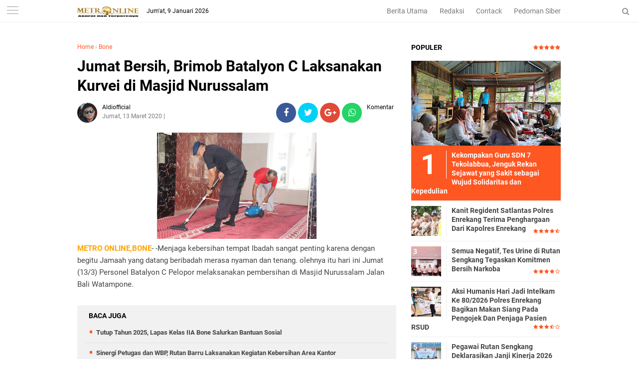

--- FILE ---
content_type: text/javascript; charset=UTF-8
request_url: https://www.metroonline.co.id/feeds/posts/default/-/Bone?alt=json-in-script&callback=related_results_labels&max-results=3
body_size: 4779
content:
// API callback
related_results_labels({"version":"1.0","encoding":"UTF-8","feed":{"xmlns":"http://www.w3.org/2005/Atom","xmlns$openSearch":"http://a9.com/-/spec/opensearchrss/1.0/","xmlns$blogger":"http://schemas.google.com/blogger/2008","xmlns$georss":"http://www.georss.org/georss","xmlns$gd":"http://schemas.google.com/g/2005","xmlns$thr":"http://purl.org/syndication/thread/1.0","id":{"$t":"tag:blogger.com,1999:blog-8165436754260391517"},"updated":{"$t":"2026-01-09T23:37:53.696+08:00"},"category":[{"term":"Makassar"},{"term":"Enrekang"},{"term":"Pangkep"},{"term":"Kepri"},{"term":"Maros"},{"term":"Papua"},{"term":"Garut"},{"term":"Sultra"},{"term":"Hukrim"},{"term":"Luwu_Utara"},{"term":"Gowa"},{"term":"Toraja"},{"term":"Sinjai"},{"term":"Sulteng"},{"term":"Bone"},{"term":"Takalar"},{"term":"Nasional"},{"term":"Pare pare"},{"term":"LUWU"},{"term":"Wajo"},{"term":"Soppeng"},{"term":"Pare"},{"term":"Pinrang"},{"term":"Sulbar"},{"term":"NTB"},{"term":"Barru"},{"term":"Hiburan"},{"term":"Bulukumba"},{"term":"Video"},{"term":"PALOPO"},{"term":"Daerah"},{"term":"Bantaeng"},{"term":"Sidrap"},{"term":"Luwu Banggai"},{"term":"Jeneponto"},{"term":"Politik"},{"term":"Luwu_Timur"},{"term":"Sumut"},{"term":"Kaltim"},{"term":"Sports"},{"term":"Selayar"},{"term":"."},{"term":"Ekonomi"},{"term":"Bali"},{"term":"Opini"},{"term":"Lapas"},{"term":"Korupsi"},{"term":"i"}],"title":{"type":"text","$t":"METRO ONLINE"},"subtitle":{"type":"html","$t":""},"link":[{"rel":"http://schemas.google.com/g/2005#feed","type":"application/atom+xml","href":"https:\/\/www.metroonline.co.id\/feeds\/posts\/default"},{"rel":"self","type":"application/atom+xml","href":"https:\/\/www.blogger.com\/feeds\/8165436754260391517\/posts\/default\/-\/Bone?alt=json-in-script\u0026max-results=3"},{"rel":"alternate","type":"text/html","href":"https:\/\/www.metroonline.co.id\/search\/label\/Bone"},{"rel":"hub","href":"http://pubsubhubbub.appspot.com/"},{"rel":"next","type":"application/atom+xml","href":"https:\/\/www.blogger.com\/feeds\/8165436754260391517\/posts\/default\/-\/Bone\/-\/Bone?alt=json-in-script\u0026start-index=4\u0026max-results=3"}],"author":[{"name":{"$t":"Metro Online"},"uri":{"$t":"http:\/\/www.blogger.com\/profile\/10390593155543884020"},"email":{"$t":"noreply@blogger.com"},"gd$image":{"rel":"http://schemas.google.com/g/2005#thumbnail","width":"32","height":"32","src":"\/\/blogger.googleusercontent.com\/img\/b\/R29vZ2xl\/AVvXsEhBrNXKoC9N0Q5Dn9Ol5PIMxVhTby21cl4Zrkxk_VVCD0_MX-2D4PzKKFNb3Yaez5_LVjHcTudl_XmyCGcNxPK24LSHJFulwn9o0iJN4tUQ70EZ13wtU2IgmTw83fCk4wU\/s220\/Icon+Metro+Online.jpg"}}],"generator":{"version":"7.00","uri":"http://www.blogger.com","$t":"Blogger"},"openSearch$totalResults":{"$t":"867"},"openSearch$startIndex":{"$t":"1"},"openSearch$itemsPerPage":{"$t":"3"},"entry":[{"id":{"$t":"tag:blogger.com,1999:blog-8165436754260391517.post-7857748786341147323"},"published":{"$t":"2025-12-31T14:55:00.001+08:00"},"updated":{"$t":"2025-12-31T14:55:42.734+08:00"},"category":[{"scheme":"http://www.blogger.com/atom/ns#","term":"Bone"}],"title":{"type":"text","$t":"Tutup Tahun 2025, Lapas Kelas IIA Bone Salurkan Bantuan Sosial"},"content":{"type":"html","$t":"\u003Cdiv class=\"separator\" style=\"clear: both; text-align: center;\"\u003E\u003Ca href=\"https:\/\/blogger.googleusercontent.com\/img\/b\/R29vZ2xl\/AVvXsEgWyZwtSJIqIOjjfECLOZbqD3ydFn2UoohsZSCBHxExeYTYL9tlz2NOaTSLjpddF0LE69_PH-tifuTwau3ordWJJ7-xPP0PauLy6G-ykgzQj3QTgjG6-Phbhv5ceccNvLAPCAg8NUHoalTqs5SZmr1N2mhwl7KX0TizpPuD3YDu6ntdMixqs5L0DDSMW7I\/s720\/Screenshot_2025-12-31-13-58-44-27_439a3fec0400f8974d35eed09a31f914.jpg\" imageanchor=\"1\" style=\"margin-left: 1em; margin-right: 1em;\"\u003E\u003Cimg border=\"0\" data-original-height=\"397\" data-original-width=\"720\" height=\"176\" src=\"https:\/\/blogger.googleusercontent.com\/img\/b\/R29vZ2xl\/AVvXsEgWyZwtSJIqIOjjfECLOZbqD3ydFn2UoohsZSCBHxExeYTYL9tlz2NOaTSLjpddF0LE69_PH-tifuTwau3ordWJJ7-xPP0PauLy6G-ykgzQj3QTgjG6-Phbhv5ceccNvLAPCAg8NUHoalTqs5SZmr1N2mhwl7KX0TizpPuD3YDu6ntdMixqs5L0DDSMW7I\/s320\/Screenshot_2025-12-31-13-58-44-27_439a3fec0400f8974d35eed09a31f914.jpg\" width=\"320\" \/\u003E\u003C\/a\u003E\u003C\/div\u003E\u003Cp\u003E\u003Cb\u003E\u003Cspan style=\"color: #444444;\"\u003EMETRO ONLINE\u003C\/span\u003E\u003C\/b\u003E BONE– Lembaga Pemasyarakatan Kelas IIA Watampone melaksanakan kegiatan penyaluran bantuan sosial kepada masyarakat sekitar sebagai bentuk kepedulian sosial dan komitmen mendukung program Kementerian Imigrasi dan Pemasyarakatan, Rabu (31\/12).\u003C\/p\u003E\u003Cp\u003E\u003Cbr \/\u003E\u003C\/p\u003E\u003Cp\u003EKegiatan bakti sosial ini merupakan bagian dari program rutin Kemenimipas sekaligus implementasi arah kebijakan transformasi melalui 13 Program Akselerasi Menteri Imigrasi dan Pemasyarakatan dalam rangka mempercepat peningkatan kualitas pelayanan, penguatan pembinaan, serta peningkatan kontribusi sosial kepada masyarakat.\u003C\/p\u003E\u003Cp\u003E\u003Cbr \/\u003E\u003C\/p\u003E\u003Cp\u003EPenyaluran bantuan sosial dipimpin langsung oleh Kepala Lapas Watampone, Rahnianto, bersama jajaran pejabat struktural serta pegawai Lapas Kelas IIA Watampone. Seluruh rangkaian kegiatan berlangsung dengan tertib dan penuh semangat kebersamaan.\u003C\/p\u003E\u003Cp\u003E\u003Cbr \/\u003E\u003C\/p\u003E\u003Cp\u003EBantuan yang disalurkan berupa paket sembako kepada masyarakat yang membutuhkan di sekitar lingkungan Lapas. Kegiatan ini tidak hanya bertujuan untuk membantu meringankan beban masyarakat, tetapi juga menjadi sarana mempererat hubungan positif antara Lapas dan masyarakat sekitar.\u003C\/p\u003E\u003Cp\u003E\u003Cbr \/\u003E\u003C\/p\u003E\u003Cp\u003E\u003Cbr \/\u003E\u003C\/p\u003E\u003Cp\u003EMelalui kegiatan ini, Lapas Kelas IIA Watampone berupaya menghadirkan wajah pemasyarakatan yang humanis, responsif, dan peduli terhadap lingkungan sosial. Kehadiran jajaran Lapas di tengah masyarakat diharapkan dapat menumbuhkan kepercayaan serta dukungan terhadap pelaksanaan tugas pemasyarakatan.\u003C\/p\u003E\u003Cp\u003E\u003Cbr \/\u003E\u003C\/p\u003E\u003Cp\u003ERahnianto menyampaikan bahwa kegiatan bakti sosial tersebut merupakan bentuk nyata kepedulian jajaran Lapas terhadap masyarakat sekitar.\u003C\/p\u003E\u003Cp\u003E\u003Cbr \/\u003E\u003C\/p\u003E\u003Cp\u003E“Kegiatan ini menjadi wujud komitmen kami untuk terus hadir dan berbagi dengan masyarakat, sekaligus mendukung arah kebijakan Pemasyarakatan yang humanis dan berorientasi pada pelayanan. Kami berharap bantuan ini dapat memberikan manfaat dan mempererat hubungan baik antara Lapas dengan masyarakat sekitar,” ujarnya.\u003C\/p\u003E\u003Cp\u003E\u003Cbr \/\u003E\u003C\/p\u003E\u003Cp\u003EKe depan, Lapas Kelas IIA Watampone berharap kegiatan bakti sosial yang rutin digelar setiap bulan ini dapat terus berjalan secara konsisten dan berkelanjutan sebagai bagian dari komitmen Pemasyarakatan dalam mendukung pembangunan sosial di lingkungan sekitar. Melalui kegiatan tersebut, diharapkan hubungan yang harmonis antara Lapas dan masyarakat semakin terjalin serta tercipta sinergi positif dalam mendukung pelaksanaan tugas pembinaan dan pelayanan Pemasyarakatan. (*)\u003C\/p\u003E\u003Cp\u003E\u003Cbr \/\u003E\u003C\/p\u003E\u003Cp\u003EEditor : Muh Sain\u0026nbsp;\u003C\/p\u003E"},"link":[{"rel":"edit","type":"application/atom+xml","href":"https:\/\/www.blogger.com\/feeds\/8165436754260391517\/posts\/default\/7857748786341147323"},{"rel":"self","type":"application/atom+xml","href":"https:\/\/www.blogger.com\/feeds\/8165436754260391517\/posts\/default\/7857748786341147323"},{"rel":"alternate","type":"text/html","href":"https:\/\/www.metroonline.co.id\/2025\/12\/tutup-tahun-2025-lapas-kelas-iia-bone.html","title":"Tutup Tahun 2025, Lapas Kelas IIA Bone Salurkan Bantuan Sosial"}],"author":[{"name":{"$t":"Sain Pers"},"uri":{"$t":"http:\/\/www.blogger.com\/profile\/05135938656343858749"},"email":{"$t":"noreply@blogger.com"},"gd$image":{"rel":"http://schemas.google.com/g/2005#thumbnail","width":"16","height":"16","src":"https:\/\/img1.blogblog.com\/img\/b16-rounded.gif"}}],"media$thumbnail":{"xmlns$media":"http://search.yahoo.com/mrss/","url":"https:\/\/blogger.googleusercontent.com\/img\/b\/R29vZ2xl\/AVvXsEgWyZwtSJIqIOjjfECLOZbqD3ydFn2UoohsZSCBHxExeYTYL9tlz2NOaTSLjpddF0LE69_PH-tifuTwau3ordWJJ7-xPP0PauLy6G-ykgzQj3QTgjG6-Phbhv5ceccNvLAPCAg8NUHoalTqs5SZmr1N2mhwl7KX0TizpPuD3YDu6ntdMixqs5L0DDSMW7I\/s72-c\/Screenshot_2025-12-31-13-58-44-27_439a3fec0400f8974d35eed09a31f914.jpg","height":"72","width":"72"}},{"id":{"$t":"tag:blogger.com,1999:blog-8165436754260391517.post-7034910040710361713"},"published":{"$t":"2025-11-05T12:27:00.002+08:00"},"updated":{"$t":"2025-11-15T14:29:53.907+08:00"},"category":[{"scheme":"http://www.blogger.com/atom/ns#","term":"Bone"}],"title":{"type":"text","$t":"Sinergi Petugas dan WBP, Rutan Barru Laksanakan Kegiatan Kebersihan Area Kantor"},"content":{"type":"html","$t":"\u003Cdiv class=\"separator\" style=\"clear: both; text-align: center;\"\u003E\u003Ca href=\"https:\/\/blogger.googleusercontent.com\/img\/b\/R29vZ2xl\/AVvXsEgEiv-9WJQG9pHDoCEM-kdKagxmBe9rKolT4p3JxFdgwgkc7Tr51BSA53tVHVvy09zpSeKrlJxMicKR_LSnEwRDp8lxRdPXQEumtFrL7XYeJNOBFQSqSuuRVh0_bbj9S7c-r9S3otTXAV2fubuFCVsR6_rpcURyPhgLd00H_49IibxU_cLO9Ny0gHgje-w\/s1600\/IMG-20251105-WA0035.jpg\" imageanchor=\"1\" style=\"margin-left: 1em; margin-right: 1em;\"\u003E\u003Cimg border=\"0\" data-original-height=\"1066\" data-original-width=\"1600\" height=\"213\" src=\"https:\/\/blogger.googleusercontent.com\/img\/b\/R29vZ2xl\/AVvXsEgEiv-9WJQG9pHDoCEM-kdKagxmBe9rKolT4p3JxFdgwgkc7Tr51BSA53tVHVvy09zpSeKrlJxMicKR_LSnEwRDp8lxRdPXQEumtFrL7XYeJNOBFQSqSuuRVh0_bbj9S7c-r9S3otTXAV2fubuFCVsR6_rpcURyPhgLd00H_49IibxU_cLO9Ny0gHgje-w\/s320\/IMG-20251105-WA0035.jpg\" width=\"320\" \/\u003E\u003C\/a\u003E\u003C\/div\u003E\u003Cp\u003E\u003Cb\u003E\u003Cspan style=\"color: #444444;\"\u003EMETRO ONLINE\u003C\/span\u003E\u003C\/b\u003E BARRU – Dalam upaya menciptakan lingkungan kerja yang aman, nyaman, dan rapi, Rumah Tahanan Negara Kelas IIB Barru melaksanakan kegiatan pembersihan dan pemotongan rumput secara menyeluruh di area kantor, pada hari Rabu (05\/11).\u003C\/p\u003E\u003Cdiv class=\"separator\" style=\"clear: both; text-align: center;\"\u003E\u003Ca href=\"https:\/\/blogger.googleusercontent.com\/img\/b\/R29vZ2xl\/[base64]\/s1600\/IMG-20251105-WA0031.jpg\" imageanchor=\"1\" style=\"margin-left: 1em; margin-right: 1em;\"\u003E\u003Cimg border=\"0\" data-original-height=\"1066\" data-original-width=\"1600\" height=\"213\" src=\"https:\/\/blogger.googleusercontent.com\/img\/b\/R29vZ2xl\/[base64]\/s320\/IMG-20251105-WA0031.jpg\" width=\"320\" \/\u003E\u003C\/a\u003E\u003C\/div\u003E\u003Cp\u003E\u003C\/p\u003E\u003Cp\u003EKegiatan gotong royong ini melibatkan seluruh staf dan Warga Binaan Pemasyarakatan, serta diawasi dan didampingi langsung oleh Kepala Rutan Barru, Amsar, dan para petugas Rutan Barru.\u003C\/p\u003E\u003Cp\u003EAksi bersih-bersih difokuskan pada sejumlah area utama di lingkungan Rutan. Para WBP terlihat antusias melakukan pemotongan rumput di area depan kantor, membersihkan tumpukan sampah di sekitar pagar kantor, membersihkan saluran air yang tersumbat, hingga memotong rumput di balik tembok luar Rutan. Hasilnya, area depan Rutan Barru kini tampak jauh lebih rapi dan terawat.\u003C\/p\u003E\u003Cp\u003EKarutan Barru menjelaskan bahwa kegiatan ini tidak hanya bertujuan menjaga kebersihan, tetapi juga menjadi bagian dari proses pembinaan.\u003C\/p\u003E\u003Cp\u003E“Kegiatan Kerja Luar adalah bentuk kepercayaan yang kami berikan kepada WBP yang telah menunjukkan perilaku baik selama menjalani masa pembinaan di Rutan. Ini juga merupakan indikator keberhasilan pembinaan,” jelas Karutan.\u003C\/p\u003E\u003Cp\u003EPelaksanaan kegiatan pembersihan dan penataan lingkungan ini berjalan dengan aman, tertib, dan lancar. Inisiatif ini menunjukkan sinergi positif antara petugas dan Warga Binaan dalam menjaga keindahan dan kerapian\u0026nbsp; Rutan Barru.\u003C\/p\u003E\u003Cp\u003E\u003Cbr \/\u003E\u003C\/p\u003E\u003Cp\u003EEditor : Muh Sain\u0026nbsp;\u003C\/p\u003E"},"link":[{"rel":"edit","type":"application/atom+xml","href":"https:\/\/www.blogger.com\/feeds\/8165436754260391517\/posts\/default\/7034910040710361713"},{"rel":"self","type":"application/atom+xml","href":"https:\/\/www.blogger.com\/feeds\/8165436754260391517\/posts\/default\/7034910040710361713"},{"rel":"alternate","type":"text/html","href":"https:\/\/www.metroonline.co.id\/2025\/11\/sinergi-petugas-dan-wbp-rutan-barru.html","title":"Sinergi Petugas dan WBP, Rutan Barru Laksanakan Kegiatan Kebersihan Area Kantor"}],"author":[{"name":{"$t":"Sain Pers"},"uri":{"$t":"http:\/\/www.blogger.com\/profile\/05135938656343858749"},"email":{"$t":"noreply@blogger.com"},"gd$image":{"rel":"http://schemas.google.com/g/2005#thumbnail","width":"16","height":"16","src":"https:\/\/img1.blogblog.com\/img\/b16-rounded.gif"}}],"media$thumbnail":{"xmlns$media":"http://search.yahoo.com/mrss/","url":"https:\/\/blogger.googleusercontent.com\/img\/b\/R29vZ2xl\/AVvXsEgEiv-9WJQG9pHDoCEM-kdKagxmBe9rKolT4p3JxFdgwgkc7Tr51BSA53tVHVvy09zpSeKrlJxMicKR_LSnEwRDp8lxRdPXQEumtFrL7XYeJNOBFQSqSuuRVh0_bbj9S7c-r9S3otTXAV2fubuFCVsR6_rpcURyPhgLd00H_49IibxU_cLO9Ny0gHgje-w\/s72-c\/IMG-20251105-WA0035.jpg","height":"72","width":"72"}},{"id":{"$t":"tag:blogger.com,1999:blog-8165436754260391517.post-8838574204341174572"},"published":{"$t":"2025-08-30T19:30:00.001+08:00"},"updated":{"$t":"2025-11-15T14:30:03.698+08:00"},"category":[{"scheme":"http://www.blogger.com/atom/ns#","term":"Bone"}],"title":{"type":"text","$t":"Kasus Proyek Irigasi Turucinnae Mandek, Kacabjari Lapri Perlu Di Evaluasi"},"content":{"type":"html","$t":"\u003Cdiv class=\"separator\" style=\"clear: both; text-align: center;\"\u003E\u003Ca href=\"https:\/\/blogger.googleusercontent.com\/img\/b\/R29vZ2xl\/AVvXsEiwIefOFFb4MTCJZnY0FGK40cNfcP3kac7myQkvTT7GkiHmfr4pGt3BlSpb1El_cEcdY1hLvHDWq_5d-NlokXB28bjPtuLJXKx0JQEcV8NkJP9k5ZFUQU2GXcEp0pBYrBOwC66Y8Jj75uv8qbw-yxERgw648z2SswH8m0NBHIZArwLrxCagZ4CIdaM4GGg\/s640\/IMG-20250830-WA0037.jpg\" imageanchor=\"1\" style=\"margin-left: 1em; margin-right: 1em;\"\u003E\u003Cimg border=\"0\" data-original-height=\"480\" data-original-width=\"640\" height=\"240\" src=\"https:\/\/blogger.googleusercontent.com\/img\/b\/R29vZ2xl\/AVvXsEiwIefOFFb4MTCJZnY0FGK40cNfcP3kac7myQkvTT7GkiHmfr4pGt3BlSpb1El_cEcdY1hLvHDWq_5d-NlokXB28bjPtuLJXKx0JQEcV8NkJP9k5ZFUQU2GXcEp0pBYrBOwC66Y8Jj75uv8qbw-yxERgw648z2SswH8m0NBHIZArwLrxCagZ4CIdaM4GGg\/s320\/IMG-20250830-WA0037.jpg\" width=\"320\" \/\u003E\u003C\/a\u003E\u003C\/div\u003E\u003Cp\u003E\u003Cb\u003E\u003Cspan style=\"color: #444444;\"\u003EMETRO ONLINE\u003C\/span\u003E\u003C\/b\u003E Bone- Proyek pembangunan Jaringan Irigasi D.I Turucinnae, Kecamatan Lamuru, Kabupaten Bone yang\u0026nbsp; dikerjakan PT Atta Pratama pada 2021 lalu, kini dilaporkan ke kejaksaan negeri Watampone pada hari Jumat 25 April 2025.\u003C\/p\u003E\u003Cp\u003EKetua Umum LSM Lamellong Muhammad Rusdi membenarkan\u0026nbsp; bahwa pengaduan tersebut secara tertulis sudah dimasukkan ke kejaksaan negeri Watampone\u0026nbsp;\u003C\/p\u003E\u003Cp\u003ENamun Kasus Proyek Irigasi Turucinnae tenyata sudah ditangani Kejaksaan cabang Lapri pada tahun 2022 lalu, jadi pasti berkasnya masih ada di sana,\"\u003C\/p\u003E\u003Cp\u003E\"Sudah Lama sekali Hingga saat ini belum ada informasi tentang kasus Tersebut kinerja Kacabjari Lapri Perlu Di Evaluasi atau di copot saja, saya harap Kejari Bone ambil ambil alih kasus ini, jangan tunggu viral baru mau di proses,\" Tegas Rusdi Ketua Umum LSM Lamellong\u0026nbsp; (30\/08\/2025)\u003C\/p\u003E\u003Cp\u003EDiberitakan sebelumnya bahwa proyek tersebut telah lama selesai pengerjaannya dan dananya telah dicairkan 100 persen oleh PT Atta Pratama, namun sebagai penanggung jawab ibu Idar tidak melakukan pelunasan material dan Upah kerja.\u003C\/p\u003E\u003Cp\u003E\"jadi kemungkinan ada manipulasi Laporan pertanggungjawaban LPJ pada proyek tersebut, sehingga saya minta kepada kejaksaan negeri Watampone untuk melakukan pemeriksaan baik LPJ maupun fisik jadi harus kembali diselidiki besar dugaan ada perbuatan melawan hukum,\" Jelas Rusdi.(**)\u003C\/p\u003E\u003Cp\u003E\u003Cbr \/\u003E\u003C\/p\u003E\u003Cp\u003E\u003Cbr \/\u003E\u003C\/p\u003E"},"link":[{"rel":"edit","type":"application/atom+xml","href":"https:\/\/www.blogger.com\/feeds\/8165436754260391517\/posts\/default\/8838574204341174572"},{"rel":"self","type":"application/atom+xml","href":"https:\/\/www.blogger.com\/feeds\/8165436754260391517\/posts\/default\/8838574204341174572"},{"rel":"alternate","type":"text/html","href":"https:\/\/www.metroonline.co.id\/2025\/08\/kasus-proyek-irigasi-turucinnae-mandek.html","title":"Kasus Proyek Irigasi Turucinnae Mandek, Kacabjari Lapri Perlu Di Evaluasi"}],"author":[{"name":{"$t":"Sain Pers"},"uri":{"$t":"http:\/\/www.blogger.com\/profile\/05135938656343858749"},"email":{"$t":"noreply@blogger.com"},"gd$image":{"rel":"http://schemas.google.com/g/2005#thumbnail","width":"16","height":"16","src":"https:\/\/img1.blogblog.com\/img\/b16-rounded.gif"}}],"media$thumbnail":{"xmlns$media":"http://search.yahoo.com/mrss/","url":"https:\/\/blogger.googleusercontent.com\/img\/b\/R29vZ2xl\/AVvXsEiwIefOFFb4MTCJZnY0FGK40cNfcP3kac7myQkvTT7GkiHmfr4pGt3BlSpb1El_cEcdY1hLvHDWq_5d-NlokXB28bjPtuLJXKx0JQEcV8NkJP9k5ZFUQU2GXcEp0pBYrBOwC66Y8Jj75uv8qbw-yxERgw648z2SswH8m0NBHIZArwLrxCagZ4CIdaM4GGg\/s72-c\/IMG-20250830-WA0037.jpg","height":"72","width":"72"}}]}});

--- FILE ---
content_type: text/javascript; charset=UTF-8
request_url: https://www.metroonline.co.id/feeds/posts/default?start-index=1&max-results=5&orderby=published&alt=json-in-script&callback=showrecentpostsae
body_size: 6774
content:
// API callback
showrecentpostsae({"version":"1.0","encoding":"UTF-8","feed":{"xmlns":"http://www.w3.org/2005/Atom","xmlns$openSearch":"http://a9.com/-/spec/opensearchrss/1.0/","xmlns$blogger":"http://schemas.google.com/blogger/2008","xmlns$georss":"http://www.georss.org/georss","xmlns$gd":"http://schemas.google.com/g/2005","xmlns$thr":"http://purl.org/syndication/thread/1.0","id":{"$t":"tag:blogger.com,1999:blog-8165436754260391517"},"updated":{"$t":"2026-01-09T23:37:53.696+08:00"},"category":[{"term":"Makassar"},{"term":"Enrekang"},{"term":"Pangkep"},{"term":"Kepri"},{"term":"Maros"},{"term":"Papua"},{"term":"Garut"},{"term":"Sultra"},{"term":"Hukrim"},{"term":"Luwu_Utara"},{"term":"Gowa"},{"term":"Toraja"},{"term":"Sinjai"},{"term":"Sulteng"},{"term":"Bone"},{"term":"Takalar"},{"term":"Nasional"},{"term":"Pare pare"},{"term":"LUWU"},{"term":"Wajo"},{"term":"Soppeng"},{"term":"Pare"},{"term":"Pinrang"},{"term":"Sulbar"},{"term":"NTB"},{"term":"Barru"},{"term":"Hiburan"},{"term":"Bulukumba"},{"term":"Video"},{"term":"PALOPO"},{"term":"Daerah"},{"term":"Bantaeng"},{"term":"Sidrap"},{"term":"Luwu Banggai"},{"term":"Jeneponto"},{"term":"Politik"},{"term":"Luwu_Timur"},{"term":"Sumut"},{"term":"Kaltim"},{"term":"Sports"},{"term":"Selayar"},{"term":"."},{"term":"Ekonomi"},{"term":"Bali"},{"term":"Opini"},{"term":"Lapas"},{"term":"Korupsi"},{"term":"i"}],"title":{"type":"text","$t":"METRO ONLINE"},"subtitle":{"type":"html","$t":""},"link":[{"rel":"http://schemas.google.com/g/2005#feed","type":"application/atom+xml","href":"https:\/\/www.metroonline.co.id\/feeds\/posts\/default"},{"rel":"self","type":"application/atom+xml","href":"https:\/\/www.blogger.com\/feeds\/8165436754260391517\/posts\/default?alt=json-in-script\u0026max-results=5\u0026orderby=published"},{"rel":"alternate","type":"text/html","href":"https:\/\/www.metroonline.co.id\/"},{"rel":"hub","href":"http://pubsubhubbub.appspot.com/"},{"rel":"next","type":"application/atom+xml","href":"https:\/\/www.blogger.com\/feeds\/8165436754260391517\/posts\/default?alt=json-in-script\u0026start-index=6\u0026max-results=5\u0026orderby=published"}],"author":[{"name":{"$t":"Metro Online"},"uri":{"$t":"http:\/\/www.blogger.com\/profile\/10390593155543884020"},"email":{"$t":"noreply@blogger.com"},"gd$image":{"rel":"http://schemas.google.com/g/2005#thumbnail","width":"32","height":"32","src":"\/\/blogger.googleusercontent.com\/img\/b\/R29vZ2xl\/AVvXsEhBrNXKoC9N0Q5Dn9Ol5PIMxVhTby21cl4Zrkxk_VVCD0_MX-2D4PzKKFNb3Yaez5_LVjHcTudl_XmyCGcNxPK24LSHJFulwn9o0iJN4tUQ70EZ13wtU2IgmTw83fCk4wU\/s220\/Icon+Metro+Online.jpg"}}],"generator":{"version":"7.00","uri":"http://www.blogger.com","$t":"Blogger"},"openSearch$totalResults":{"$t":"23313"},"openSearch$startIndex":{"$t":"1"},"openSearch$itemsPerPage":{"$t":"5"},"entry":[{"id":{"$t":"tag:blogger.com,1999:blog-8165436754260391517.post-6215749463533526289"},"published":{"$t":"2026-01-09T13:17:00.002+08:00"},"updated":{"$t":"2026-01-09T13:17:27.290+08:00"},"category":[{"scheme":"http://www.blogger.com/atom/ns#","term":"Pangkep"}],"title":{"type":"text","$t":"Pelaksanaan Sidang TPP di Rutan Pangkep Jadi Tahap Awal Pengusulan Program Integrasi"},"content":{"type":"html","$t":"\u003Cdiv class=\"separator\" style=\"clear: both; text-align: center;\"\u003E\u003Ca href=\"https:\/\/blogger.googleusercontent.com\/img\/b\/R29vZ2xl\/AVvXsEh5s-EulXI3X1TOb9v46evlGGb56MUsnqiXSwzuLTySbkYlZAuACfn0cE-f3XmLtcXpBTEICoAJ11YQmK6IdngrxxsHd3bsaufUzEDApTLLG5wk653T1CGOt59V6JW02x-D7m4EYkVerZl7TcwLirJ-TKEuEJ8COQ85u5hzls10Gj86sKXv9-6dVne2JTA\/s1280\/IMG-20260109-WA0032.jpg\" imageanchor=\"1\" style=\"margin-left: 1em; margin-right: 1em;\"\u003E\u003Cimg border=\"0\" data-original-height=\"854\" data-original-width=\"1280\" height=\"214\" src=\"https:\/\/blogger.googleusercontent.com\/img\/b\/R29vZ2xl\/AVvXsEh5s-EulXI3X1TOb9v46evlGGb56MUsnqiXSwzuLTySbkYlZAuACfn0cE-f3XmLtcXpBTEICoAJ11YQmK6IdngrxxsHd3bsaufUzEDApTLLG5wk653T1CGOt59V6JW02x-D7m4EYkVerZl7TcwLirJ-TKEuEJ8COQ85u5hzls10Gj86sKXv9-6dVne2JTA\/s320\/IMG-20260109-WA0032.jpg\" width=\"320\" \/\u003E\u003C\/a\u003E\u003C\/div\u003E\u003Cp\u003E\u003Cb\u003E\u003Cspan style=\"color: #444444;\"\u003EMETRO ONLINE\u003C\/span\u003E\u003C\/b\u003E Pangkep - Rutan Kelas IIB Pangkep menggelar Sidang Tim Pengamat Pemasyarakatan (TPP) sebagai tahapan awal pengusulan program integrasi sosial serta pengangkatan korvey. Kegiatan tersebut berlangsung di Aula Ngusman Rutan Pangkep, Kamis (8\/1).\u003C\/p\u003E\u003Cdiv class=\"separator\" style=\"clear: both; text-align: center;\"\u003E\u003Ca href=\"https:\/\/blogger.googleusercontent.com\/img\/b\/R29vZ2xl\/AVvXsEifhELU4NEqM2Kt8XS-gxWC-vngiLdEt5ofmBpMj2UKnCpt_ugh8jY5GKq2Doj5elqbMrGfkIw8_2LOJwtNUGllb8bxqisdugjMw8vCUTqwET5RMh6khFKT_xYU-tlZ80zJ79nG5_alYidDXIlPFPnBMCuozJIDmhvkoF7Efq6NDFR791mPEJJM2w5oo28\/s1280\/IMG-20260109-WA0030.jpg\" imageanchor=\"1\" style=\"margin-left: 1em; margin-right: 1em;\"\u003E\u003Cimg border=\"0\" data-original-height=\"854\" data-original-width=\"1280\" height=\"214\" src=\"https:\/\/blogger.googleusercontent.com\/img\/b\/R29vZ2xl\/AVvXsEifhELU4NEqM2Kt8XS-gxWC-vngiLdEt5ofmBpMj2UKnCpt_ugh8jY5GKq2Doj5elqbMrGfkIw8_2LOJwtNUGllb8bxqisdugjMw8vCUTqwET5RMh6khFKT_xYU-tlZ80zJ79nG5_alYidDXIlPFPnBMCuozJIDmhvkoF7Efq6NDFR791mPEJJM2w5oo28\/s320\/IMG-20260109-WA0030.jpg\" width=\"320\" \/\u003E\u003C\/a\u003E\u003C\/div\u003E\u003Cp\u003E\u003C\/p\u003E\u003Cp\u003ESidang TPP dipimpin oleh Kepala Rutan dan diikuti oleh Kasubsi Pelayanan selaku Ketua Tim Sidang TPP, Kepala Kesatuan Pengamanan serta jajaran petugas terkait. Agenda sidang difokuskan pada pembahasan kelayakan warga binaan yang akan diusulkan memperoleh hak integrasi sosial serta penunjukan sebagai korvey.\u003C\/p\u003E\u003Cp\u003E\u003Cbr \/\u003E\u003C\/p\u003E\u003Cp\u003EDalam sidang tersebut, sebanyak 5 warga binaan diusulkan untuk mengikuti program integrasi sosial, sementara 53 warga binaan lainnya diajukan sebagai calon korvey di lingkungan Rutan Pangkep.\u003C\/p\u003E\u003Cp\u003E\u003Cbr \/\u003E\u003C\/p\u003E\u003Cp\u003EKepala Rutan, Irphan Dwi Sandjojo menyampaikan bahwa pelaksanaan Sidang TPP secara rutin dan tepat waktu merupakan salah satu indikator keberhasilan pembinaan di dalam rutan.\u003C\/p\u003E\u003Cp\u003E\u003Cbr \/\u003E\u003C\/p\u003E\u003Cp\u003E“Warga binaan harus senantiasa menjaga perilaku dan disiplin, karena hal tersebut menjadi dasar penilaian petugas dalam menentukan kelayakan mengikuti program integrasi maupun menjadi korvey,” ujarnya.\u003C\/p\u003E\u003Cp\u003E\u003Cbr \/\u003E\u003C\/p\u003E\u003Cp\u003EUsai pelaksanaan sidang, tahapan selanjutnya adalah penilaian lanjutan terhadap keseharian warga binaan yang diusulkan. Hasil penilaian tersebut akan menjadi dasar keputusan akhir terkait pemenuhan syarat. Monitoring dan evaluasi secara berkelanjutan juga akan terus dilakukan guna memastikan program berjalan sesuai ketentuan.\u003C\/p\u003E\u003Cp\u003E\u003Cbr \/\u003E\u003C\/p\u003E\u003Cp\u003EEditor ; Muh Sain\u0026nbsp;\u003C\/p\u003E"},"link":[{"rel":"edit","type":"application/atom+xml","href":"https:\/\/www.blogger.com\/feeds\/8165436754260391517\/posts\/default\/6215749463533526289"},{"rel":"self","type":"application/atom+xml","href":"https:\/\/www.blogger.com\/feeds\/8165436754260391517\/posts\/default\/6215749463533526289"},{"rel":"alternate","type":"text/html","href":"https:\/\/www.metroonline.co.id\/2026\/01\/pelaksanaan-sidang-tpp-di-rutan-pangkep.html","title":"Pelaksanaan Sidang TPP di Rutan Pangkep Jadi Tahap Awal Pengusulan Program Integrasi"}],"author":[{"name":{"$t":"Sain Pers"},"uri":{"$t":"http:\/\/www.blogger.com\/profile\/05135938656343858749"},"email":{"$t":"noreply@blogger.com"},"gd$image":{"rel":"http://schemas.google.com/g/2005#thumbnail","width":"16","height":"16","src":"https:\/\/img1.blogblog.com\/img\/b16-rounded.gif"}}],"media$thumbnail":{"xmlns$media":"http://search.yahoo.com/mrss/","url":"https:\/\/blogger.googleusercontent.com\/img\/b\/R29vZ2xl\/AVvXsEh5s-EulXI3X1TOb9v46evlGGb56MUsnqiXSwzuLTySbkYlZAuACfn0cE-f3XmLtcXpBTEICoAJ11YQmK6IdngrxxsHd3bsaufUzEDApTLLG5wk653T1CGOt59V6JW02x-D7m4EYkVerZl7TcwLirJ-TKEuEJ8COQ85u5hzls10Gj86sKXv9-6dVne2JTA\/s72-c\/IMG-20260109-WA0032.jpg","height":"72","width":"72"}},{"id":{"$t":"tag:blogger.com,1999:blog-8165436754260391517.post-7861398355667301170"},"published":{"$t":"2026-01-08T22:12:00.002+08:00"},"updated":{"$t":"2026-01-08T22:12:56.208+08:00"},"category":[{"scheme":"http://www.blogger.com/atom/ns#","term":"Pangkep"}],"title":{"type":"text","$t":"PT Semen Tonasa Perkuat Sinergi Direksi dan Pimpinan Lewat Kegiatan Building Bonds"},"content":{"type":"html","$t":"\u003Cdiv class=\"separator\" style=\"clear: both; text-align: center;\"\u003E\u003Ca href=\"https:\/\/blogger.googleusercontent.com\/img\/b\/R29vZ2xl\/AVvXsEijxltLBMvG0hRWyNK7pY3Ki5-whfAP8fVzw8SGm4oVc204UMG7QlpiJb06gmOc-Ea6hvAnqGuWVmkiybKJApIo6qMH8Z7XizCQwehCu45Eu9A9DaRoVh95EL631eTWhoxoLT_Hg4Q0GeEayQYzDlcQHqwt6IMvFW31K8ryVR9CNXAD4tshVbTXrzEnu_o\/s1280\/IMG-20260108-WA0075.jpg\" imageanchor=\"1\" style=\"margin-left: 1em; margin-right: 1em;\"\u003E\u003Cimg border=\"0\" data-original-height=\"855\" data-original-width=\"1280\" height=\"214\" src=\"https:\/\/blogger.googleusercontent.com\/img\/b\/R29vZ2xl\/AVvXsEijxltLBMvG0hRWyNK7pY3Ki5-whfAP8fVzw8SGm4oVc204UMG7QlpiJb06gmOc-Ea6hvAnqGuWVmkiybKJApIo6qMH8Z7XizCQwehCu45Eu9A9DaRoVh95EL631eTWhoxoLT_Hg4Q0GeEayQYzDlcQHqwt6IMvFW31K8ryVR9CNXAD4tshVbTXrzEnu_o\/s320\/IMG-20260108-WA0075.jpg\" width=\"320\" \/\u003E\u003C\/a\u003E\u003C\/div\u003E\u003Cp\u003E\u003Cb\u003E\u003Cspan style=\"color: #444444;\"\u003EMETRO ONLINE\u003C\/span\u003E\u003C\/b\u003E Pangkep -- PT Semen Tonasa menggelar kegiatan Building Bonds, sebagai upaya memperkuat kebersamaan, soliditas, dan sinergi kepemimpinan di lingkungan perusahaan. Kegiatan ini diikuti sekitar 99 orang peserta dan dilaksanakan pada Selasa, 6 Januari 2026. Bertempat di Semen Tonasa Golf Club (STGC) Tonasa 1.\u003C\/p\u003E\u003Cp\u003E\u003Cbr \/\u003E\u003C\/p\u003E\u003Cp\u003EBuilding Bonds Batch tahap akhir ini, melibatkan jajaran Direksi PT Semen Tonasa, yakni Direktur Utama Anis, Direktur Operasi Mochamad Alfin Zaini, Direktur Keuangan Sulaiha Muhyiddin, Direksi Perusahaan Afiliasi, serta jajaran pimpinan Band 1 dan Band 2 lingkup PT Semen Tonasa.\u003C\/p\u003E\u003Cp\u003E\u003Cbr \/\u003E\u003C\/p\u003E\u003Cp\u003EPada kegiatan kali ini, peserta mengikuti rangkaian aktivitas penanaman pohon di area Semen Tonasa Golf Club di Tonasa 1, serta kegiatan hiking dengan rute Mangemba menuju kawasan karst Rammang - Rammang menyusuri persawahan, Pegunungan dan sungai dengan jarak sekitar 7 kilometer. Kegiatan tersebut menjadi sarana membangun kekompakan, komunikasi, dan kolaborasi lintas fungsi, sekaligus mencerminkan komitmen perusahaan terhadap pelestarian lingkungan dan prinsip keberlanjutan.\u003C\/p\u003E\u003Cp\u003E\u003Cbr \/\u003E\u003C\/p\u003E\u003Cp\u003EDirektur Utama PT Semen Tonasa, Anis, dalam sambutannya saat membuka kegiatan menyampaikan bahwa Building Bonds merupakan momentum strategis untuk memperkuat ikatan kebersamaan dan keselarasan visi di antara jajaran pimpinan perusahaan.\u003C\/p\u003E\u003Cp\u003E\u003Cbr \/\u003E\u003C\/p\u003E\u003Cp\u003E“Ke depan, tantangan industri akan semakin kompleks. Oleh karena itu, dibutuhkan kepemimpinan yang solid, komunikasi yang terbuka, serta kolaborasi yang kuat agar seluruh elemen perusahaan dapat bergerak searah dalam mencapai tujuan bersama,” ujar Anis.\u003C\/p\u003E\u003Cp\u003E\u003Cbr \/\u003E\u003C\/p\u003E\u003Cp\u003ESementara itu, Direktur Operasi PT Semen Tonasa, Mochamad Alfin Zaini, menegaskan bahwa kegiatan Building Bonds memiliki peran penting dalam memperkuat sinergi antara kepemimpinan dan pelaksanaan operasional di lapangan.\u003C\/p\u003E\u003Cp\u003E\u003Cbr \/\u003E\u003C\/p\u003E\u003Cp\u003E“Kekompakan dan saling percaya di level pimpinan akan berdampak langsung pada efektivitas operasional perusahaan. Melalui kegiatan ini, kita memperkuat pemahaman bersama bahwa keberhasilan operasional hanya dapat dicapai dengan kerja tim yang solid dan saling mendukung,” jelasnya.\u003C\/p\u003E\u003Cp\u003E\u003Cbr \/\u003E\u003C\/p\u003E\u003Cp\u003ESenada dengan hal tersebut, Direktur Keuangan PT Semen Tonasa, Sulaiha Muhyiddin, menambahkan bahwa Building Bonds juga menjadi sarana untuk membangun kesamaan perspektif dalam menjaga kinerja dan keberlanjutan perusahaan. “Sinergi yang kuat antar pimpinan menjadi fondasi utama dalam pengambilan keputusan yang tepat, efisien, dan berorientasi jangka panjang.\u0026nbsp;\u003C\/p\u003E\u003Cp\u003E\u003Cbr \/\u003E\u003C\/p\u003E\u003Cp\u003EDengan kebersamaan yang terbangun melalui kegiatan ini, kami optimistis PT Semen Tonasa dapat terus tumbuh secara sehat dan berkelanjutan,” ungkap Sulaiha.\u003C\/p\u003E\u003Cp\u003E\u003Cbr \/\u003E\u003C\/p\u003E\u003Cp\u003EKegiatan Building Bonds yang telah dilaksanakan dalam beberapa batch ini, diharapkan mampu memperkuat nilai-nilai kepemimpinan, kebersamaan, serta semangat kolaborasi lintas unit dan afiliasi, sehingga dapat mendukung transformasi dan peningkatan kinerja PT Semen Tonasa secara berkelanjutan.\u003C\/p\u003E\u003Cp\u003E\u003Cbr \/\u003E\u003C\/p\u003E\u003Cp\u003E(Thiar)\u003C\/p\u003E"},"link":[{"rel":"edit","type":"application/atom+xml","href":"https:\/\/www.blogger.com\/feeds\/8165436754260391517\/posts\/default\/7861398355667301170"},{"rel":"self","type":"application/atom+xml","href":"https:\/\/www.blogger.com\/feeds\/8165436754260391517\/posts\/default\/7861398355667301170"},{"rel":"alternate","type":"text/html","href":"https:\/\/www.metroonline.co.id\/2026\/01\/pt-semen-tonasa-perkuat-sinergi-direksi.html","title":"PT Semen Tonasa Perkuat Sinergi Direksi dan Pimpinan Lewat Kegiatan Building Bonds"}],"author":[{"name":{"$t":"Sain Pers"},"uri":{"$t":"http:\/\/www.blogger.com\/profile\/05135938656343858749"},"email":{"$t":"noreply@blogger.com"},"gd$image":{"rel":"http://schemas.google.com/g/2005#thumbnail","width":"16","height":"16","src":"https:\/\/img1.blogblog.com\/img\/b16-rounded.gif"}}],"media$thumbnail":{"xmlns$media":"http://search.yahoo.com/mrss/","url":"https:\/\/blogger.googleusercontent.com\/img\/b\/R29vZ2xl\/AVvXsEijxltLBMvG0hRWyNK7pY3Ki5-whfAP8fVzw8SGm4oVc204UMG7QlpiJb06gmOc-Ea6hvAnqGuWVmkiybKJApIo6qMH8Z7XizCQwehCu45Eu9A9DaRoVh95EL631eTWhoxoLT_Hg4Q0GeEayQYzDlcQHqwt6IMvFW31K8ryVR9CNXAD4tshVbTXrzEnu_o\/s72-c\/IMG-20260108-WA0075.jpg","height":"72","width":"72"}},{"id":{"$t":"tag:blogger.com,1999:blog-8165436754260391517.post-3121785491559613226"},"published":{"$t":"2026-01-08T18:48:00.008+08:00"},"updated":{"$t":"2026-01-08T18:49:14.863+08:00"},"category":[{"scheme":"http://www.blogger.com/atom/ns#","term":"Maros"}],"title":{"type":"text","$t":"Perkuat Komitmen Bersih Narkoba, Lapas Kelas IIB Maros Gelar Tes Urine Petugas dan Warga Binaan"},"content":{"type":"html","$t":"\u003Cdiv class=\"separator\" style=\"clear: both; text-align: center;\"\u003E\u003Ca href=\"https:\/\/blogger.googleusercontent.com\/img\/b\/R29vZ2xl\/AVvXsEgBwRrd7JcXIw0Qj7EnQxmkb6oqNjz05n_3I-gOaNqKKgUcXC0nDG9-IKPsFEwP9PVEbOdUIcPR9lVx0rrRufjxYLqs9FYzJLw-nm1GO_JtP1coTv_cpcCz4W35sQuz7nHergqwSFwjfODpflAVmuC8AWU48HyibyXAbuYx3rg1MCl734QKRlQnGJExqKA\/s648\/Screenshot_2026-01-08-18-46-37-50_6012fa4d4ddec268fc5c7112cbb265e7.jpg\" imageanchor=\"1\" style=\"margin-left: 1em; margin-right: 1em;\"\u003E\u003Cimg border=\"0\" data-original-height=\"473\" data-original-width=\"648\" height=\"234\" src=\"https:\/\/blogger.googleusercontent.com\/img\/b\/R29vZ2xl\/AVvXsEgBwRrd7JcXIw0Qj7EnQxmkb6oqNjz05n_3I-gOaNqKKgUcXC0nDG9-IKPsFEwP9PVEbOdUIcPR9lVx0rrRufjxYLqs9FYzJLw-nm1GO_JtP1coTv_cpcCz4W35sQuz7nHergqwSFwjfODpflAVmuC8AWU48HyibyXAbuYx3rg1MCl734QKRlQnGJExqKA\/s320\/Screenshot_2026-01-08-18-46-37-50_6012fa4d4ddec268fc5c7112cbb265e7.jpg\" width=\"320\" \/\u003E\u003C\/a\u003E\u003C\/div\u003E\u003Cp\u003E\u003Cb\u003E\u003Cspan style=\"color: #444444;\"\u003EMETRO ONLINE\u003C\/span\u003E\u003C\/b\u003E Maros - Lembaga Pemasyarakatan (Lapas) Kelas IIB Maros melaksanakan kegiatan tes urine terhadap petugas dan warga binaan sebagai upaya deteksi dini serta pencegahan penyalahgunaan dan peredaran gelap narkotika di lingkungan pemasyarakatan. Kegiatan tersebut dilaksanakan di area Lapas Kelas IIB Maros dengan melibatkan petugas medis serta pengawasan internal, pada Rabu (07\/01).\u003C\/p\u003E\u003Cp\u003E\u003Cbr \/\u003E\u003C\/p\u003E\u003Cp\u003ETes urine ini menyasar sejumlah petugas dan warga binaan. Pelaksanaan kegiatan berlangsung tertib dan transparan dengan tetap mengedepankan prinsip profesionalitas, dan akuntabilitas. Seluruh peserta mengikuti prosedur pemeriksaan sesuai dengan standar yang telah ditetapkan.\u003C\/p\u003E\u003Cp\u003E\u003Cbr \/\u003E\u003C\/p\u003E\u003Cp\u003EKepala Lapas Kelas IIB Maros, Ali Imran, menegaskan bahwa kegiatan ini merupakan bentuk komitmen nyata dalam menciptakan Lapas Maros yang bersih dari narkoba. “Tes urine ini adalah langkah konkret kami untuk memastikan bahwa seluruh jajaran petugas maupun warga binaan terbebas dari penyalahgunaan narkotika,” ujar Imran.\u003C\/p\u003E\u003Cp\u003E\u003Cbr \/\u003E\u003C\/p\u003E\u003Cp\u003EImran juga menambahkan, upaya pencegahan tidak hanya dilakukan melalui pemeriksaan, tetapi juga melalui pembinaan dan pengawasan yang berkelanjutan. “Kami terus mengedepankan pembinaan yang humanis serta pengawasan yang ketat sebagai bagian dari upaya mewujudkan lingkungan pemasyarakatan yang aman dan kondusif,” lanjut Imran.\u003C\/p\u003E\u003Cp\u003E\u003Cbr \/\u003E\u003C\/p\u003E\u003Cp\u003EDari hasil pemeriksaan yang dilakukan, seluruh sampel urine yang diperiksa menunjukkan hasil negatif dari penyalahgunaan narkotika. Hasil tersebut menjadi indikator positif atas efektivitas pembinaan serta pengawasan yang selama ini diterapkan di Lapas Kelas IIB Maros.\u003C\/p\u003E\u003Cp\u003E\u003Cbr \/\u003E\u003C\/p\u003E\u003Cp\u003EMelalui kegiatan ini, Lapas Kelas IIB Maros berharap dapat memperkuat integritas petugas sekaligus menumbuhkan kesadaran warga binaan akan pentingnya menjauhi narkoba. Ke depan, kegiatan serupa akan terus dilaksanakan secara berkala sebagai bagian dari komitmen mendukung program pemberantasan narkoba di lingkungan pemasyarakatan.\u003C\/p\u003E\u003Cp\u003E\u003Cbr \/\u003E\u003C\/p\u003E\u003Cp\u003EEditor : Muh Sain\u0026nbsp;\u003C\/p\u003E"},"link":[{"rel":"edit","type":"application/atom+xml","href":"https:\/\/www.blogger.com\/feeds\/8165436754260391517\/posts\/default\/3121785491559613226"},{"rel":"self","type":"application/atom+xml","href":"https:\/\/www.blogger.com\/feeds\/8165436754260391517\/posts\/default\/3121785491559613226"},{"rel":"alternate","type":"text/html","href":"https:\/\/www.metroonline.co.id\/2026\/01\/perkuat-komitmen-bersih-narkoba-lapas.html","title":"Perkuat Komitmen Bersih Narkoba, Lapas Kelas IIB Maros Gelar Tes Urine Petugas dan Warga Binaan"}],"author":[{"name":{"$t":"Sain Pers"},"uri":{"$t":"http:\/\/www.blogger.com\/profile\/05135938656343858749"},"email":{"$t":"noreply@blogger.com"},"gd$image":{"rel":"http://schemas.google.com/g/2005#thumbnail","width":"16","height":"16","src":"https:\/\/img1.blogblog.com\/img\/b16-rounded.gif"}}],"media$thumbnail":{"xmlns$media":"http://search.yahoo.com/mrss/","url":"https:\/\/blogger.googleusercontent.com\/img\/b\/R29vZ2xl\/AVvXsEgBwRrd7JcXIw0Qj7EnQxmkb6oqNjz05n_3I-gOaNqKKgUcXC0nDG9-IKPsFEwP9PVEbOdUIcPR9lVx0rrRufjxYLqs9FYzJLw-nm1GO_JtP1coTv_cpcCz4W35sQuz7nHergqwSFwjfODpflAVmuC8AWU48HyibyXAbuYx3rg1MCl734QKRlQnGJExqKA\/s72-c\/Screenshot_2026-01-08-18-46-37-50_6012fa4d4ddec268fc5c7112cbb265e7.jpg","height":"72","width":"72"}},{"id":{"$t":"tag:blogger.com,1999:blog-8165436754260391517.post-6202732147129154981"},"published":{"$t":"2026-01-08T10:45:00.001+08:00"},"updated":{"$t":"2026-01-08T10:45:27.879+08:00"},"category":[{"scheme":"http://www.blogger.com/atom/ns#","term":"Pangkep"}],"title":{"type":"text","$t":"Rutan Pangkep Tingkatkan Pengawasan Lewat Tes Urine Petugas dan Warga Binaan"},"content":{"type":"html","$t":"\u003Cdiv class=\"separator\" style=\"clear: both; text-align: center;\"\u003E\u003Ca href=\"https:\/\/blogger.googleusercontent.com\/img\/b\/R29vZ2xl\/AVvXsEje00nE2qjMg7nSHlrA-AuAv98zVcgmtAQQvdAN3i3aTkQEkcJsdjV4UiQpCsjJIPE223rnfubG50Hs-MxIeRqgLzErTtWKs4iKewaw2WhKfpMgn6a2y61FjUR-Yo07IHnaZ1mT3WA-7zHTEJSiH1pEB-8LYCeeUmNP1ar2LR3R1Cuf2scjQet1Rkc6JwU\/s4160\/IMG-20260108-WA0026.jpg\" imageanchor=\"1\" style=\"margin-left: 1em; margin-right: 1em;\"\u003E\u003Cimg border=\"0\" data-original-height=\"2778\" data-original-width=\"4160\" height=\"214\" src=\"https:\/\/blogger.googleusercontent.com\/img\/b\/R29vZ2xl\/AVvXsEje00nE2qjMg7nSHlrA-AuAv98zVcgmtAQQvdAN3i3aTkQEkcJsdjV4UiQpCsjJIPE223rnfubG50Hs-MxIeRqgLzErTtWKs4iKewaw2WhKfpMgn6a2y61FjUR-Yo07IHnaZ1mT3WA-7zHTEJSiH1pEB-8LYCeeUmNP1ar2LR3R1Cuf2scjQet1Rkc6JwU\/s320\/IMG-20260108-WA0026.jpg\" width=\"320\" \/\u003E\u003C\/a\u003E\u003C\/div\u003E\u003Cp\u003E\u003Cb\u003E\u003Cspan style=\"color: #444444;\"\u003EMETRO ONLINE\u003C\/span\u003E\u003C\/b\u003E Pangkep - Sebagai bentuk keseriusan dalam memerangi penyalahgunaan dan peredaran gelap Narkoba, Rutan Kelas IIB Pangkep menggelar tes urine bagi petugas dan warga binaan, Selasa (7\/1). Kegiatan ini dilaksanakan sebagai langkah deteksi dini sekaligus penguatan komitmen integritas jajaran Rutan Pangkep.\u003C\/p\u003E\u003Cdiv class=\"separator\" style=\"clear: both; text-align: center;\"\u003E\u003Ca href=\"https:\/\/blogger.googleusercontent.com\/img\/b\/R29vZ2xl\/AVvXsEgfYnMFGUjE3k6OERGutZU1h7a_U_g01r0AaiSm4ePyjASRw2sBlTyJCm40nCiZHZbLfp9x5XHwEUXivUMvs0OhJHJ73H3sF97Fza2CP_Ks1oirKwTWtALCNZEjj0NTAwK1AUQiwPFOjoIV5FFaKd8T9U3Xq3LmI_6oVNsq-oaxvX1KPYWbuh-qFTWfLMY\/s4160\/IMG-20260108-WA0029.jpg\" imageanchor=\"1\" style=\"margin-left: 1em; margin-right: 1em;\"\u003E\u003Cimg border=\"0\" data-original-height=\"2778\" data-original-width=\"4160\" height=\"214\" src=\"https:\/\/blogger.googleusercontent.com\/img\/b\/R29vZ2xl\/AVvXsEgfYnMFGUjE3k6OERGutZU1h7a_U_g01r0AaiSm4ePyjASRw2sBlTyJCm40nCiZHZbLfp9x5XHwEUXivUMvs0OhJHJ73H3sF97Fza2CP_Ks1oirKwTWtALCNZEjj0NTAwK1AUQiwPFOjoIV5FFaKd8T9U3Xq3LmI_6oVNsq-oaxvX1KPYWbuh-qFTWfLMY\/s320\/IMG-20260108-WA0029.jpg\" width=\"320\" \/\u003E\u003C\/a\u003E\u003C\/div\u003E\u003Cp\u003ETes urine merupakan bagian dari upaya preventif untuk memastikan lingkungan Rutan Pangkep tetap bersih dan bebas dari Narkoba. Kepala Pengamanan Rutan Pangkep, Abd Jalil, menegaskan bahwa kegiatan ini tidak hanya bersifat seremonial, melainkan bentuk pengawasan nyata.\u003C\/p\u003E\u003Cp\u003E\u003Cbr \/\u003E\u003C\/p\u003E\u003Cp\u003E“Kami ingin memastikan seluruh unsur di Rutan Pangkep, baik petugas maupun warga binaan, tidak terlibat dalam penyalahgunaan Narkoba,” tegasnya.\u003C\/p\u003E\u003Cp\u003E\u003Cbr \/\u003E\u003C\/p\u003E\u003Cp\u003EProses pengambilan sampel hingga pemeriksaan dilakukan oleh tim kesehatan sesuai dengan ketentuan dan standar kesehatan yang berlaku. Hasil pemeriksaan menunjukkan seluruh peserta tes dinyatakan negatif dari penggunaan Narkoba. Hasil tersebut menjadi cerminan dari upaya pembinaan dan pengawasan yang terus dilakukan.\u003C\/p\u003E\u003Cp\u003E\u003Cbr \/\u003E\u003C\/p\u003E\u003Cp\u003ERutan Pangkep berkomitmen untuk terus melaksanakan kegiatan serupa secara berkala serta memperkuat pengawasan internal. Diharapkan melalui langkah ini, seluruh jajaran Pemasyarakatan dapat terus menjaga marwah institusi dan berperan aktif dalam upaya pemberantasan penyalahgunaan Narkoba.\u003C\/p\u003E\u003Cp\u003E\u003Cbr \/\u003E\u003C\/p\u003E\u003Cp\u003EEditor : Muh Sain\u0026nbsp;\u003C\/p\u003E"},"link":[{"rel":"edit","type":"application/atom+xml","href":"https:\/\/www.blogger.com\/feeds\/8165436754260391517\/posts\/default\/6202732147129154981"},{"rel":"self","type":"application/atom+xml","href":"https:\/\/www.blogger.com\/feeds\/8165436754260391517\/posts\/default\/6202732147129154981"},{"rel":"alternate","type":"text/html","href":"https:\/\/www.metroonline.co.id\/2026\/01\/rutan-pangkep-tingkatkan-pengawasan.html","title":"Rutan Pangkep Tingkatkan Pengawasan Lewat Tes Urine Petugas dan Warga Binaan"}],"author":[{"name":{"$t":"Sain Pers"},"uri":{"$t":"http:\/\/www.blogger.com\/profile\/05135938656343858749"},"email":{"$t":"noreply@blogger.com"},"gd$image":{"rel":"http://schemas.google.com/g/2005#thumbnail","width":"16","height":"16","src":"https:\/\/img1.blogblog.com\/img\/b16-rounded.gif"}}],"media$thumbnail":{"xmlns$media":"http://search.yahoo.com/mrss/","url":"https:\/\/blogger.googleusercontent.com\/img\/b\/R29vZ2xl\/AVvXsEje00nE2qjMg7nSHlrA-AuAv98zVcgmtAQQvdAN3i3aTkQEkcJsdjV4UiQpCsjJIPE223rnfubG50Hs-MxIeRqgLzErTtWKs4iKewaw2WhKfpMgn6a2y61FjUR-Yo07IHnaZ1mT3WA-7zHTEJSiH1pEB-8LYCeeUmNP1ar2LR3R1Cuf2scjQet1Rkc6JwU\/s72-c\/IMG-20260108-WA0026.jpg","height":"72","width":"72"}},{"id":{"$t":"tag:blogger.com,1999:blog-8165436754260391517.post-861514590922453509"},"published":{"$t":"2026-01-07T18:25:00.006+08:00"},"updated":{"$t":"2026-01-07T18:26:19.494+08:00"},"category":[{"scheme":"http://www.blogger.com/atom/ns#","term":"Wajo"}],"title":{"type":"text","$t":"Semua Negatif, Tes Urine di Rutan Sengkang Tegaskan Komitmen Bersih Narkoba"},"content":{"type":"html","$t":"\u003Cdiv class=\"separator\" style=\"clear: both; text-align: center;\"\u003E\u003Ca href=\"https:\/\/blogger.googleusercontent.com\/img\/b\/R29vZ2xl\/AVvXsEh55LNMCsL_KqOcbbw1koCS6Z0LEHyw_65-DCQ9Re_VbMvETug7tA1knqnsJtq93nUKWUHnxIDijoyRR-x3ELzQKbHSYR3wC0i2pU8gMo11gnIF5wn2rwft3w6a2JzpZu4ye6DKPfsk7_ziLghZz6whaQLLPxXRR_bPCabB_mtx8Nz_G0GqKgtBGTLBf5A\/s1600\/IMG-20260107-WA0055.jpg\" imageanchor=\"1\" style=\"margin-left: 1em; margin-right: 1em;\"\u003E\u003Cimg border=\"0\" data-original-height=\"1070\" data-original-width=\"1600\" height=\"214\" src=\"https:\/\/blogger.googleusercontent.com\/img\/b\/R29vZ2xl\/AVvXsEh55LNMCsL_KqOcbbw1koCS6Z0LEHyw_65-DCQ9Re_VbMvETug7tA1knqnsJtq93nUKWUHnxIDijoyRR-x3ELzQKbHSYR3wC0i2pU8gMo11gnIF5wn2rwft3w6a2JzpZu4ye6DKPfsk7_ziLghZz6whaQLLPxXRR_bPCabB_mtx8Nz_G0GqKgtBGTLBf5A\/s320\/IMG-20260107-WA0055.jpg\" width=\"320\" \/\u003E\u003C\/a\u003E\u003C\/div\u003E\u003Cp\u003E\u003Cb\u003E\u003Cspan style=\"color: #444444;\"\u003EMETRO ONLINE\u003C\/span\u003E\u003C\/b\u003E Sengkang - Rutan Sengkang melaksanakan tes urine bagi pegawai dan warga binaan pada Rabu, 7 Januari 2026. Kegiatan ini merupakan upaya pencegahan sekaligus deteksi dini penyalahgunaan narkoba di lingkungan pemasyarakatan serta penguatan disiplin dan integritas jajaran petugas.\u0026nbsp;\u003C\/p\u003E\u003Cdiv class=\"separator\" style=\"clear: both; text-align: center;\"\u003E\u003Ca href=\"https:\/\/blogger.googleusercontent.com\/img\/b\/R29vZ2xl\/AVvXsEit1MOv2-u2M58zYQtQpwvR4xpSD_U7JwLqPNjiMA-P0SvSHMiHfiE36CCQ982ZG9MK17exmAxdgyi0ynjQApoHdDjRsp4fihKY5ti-Ki0Uj_KRnCse-e_bS-YRYeyAC3zAGi1hQZAflWzQ34HMAQ0io9ENAvcaiPFUo4E7YCacwg9lC6nHJR6wYN2XBf4\/s1280\/IMG-20260107-WA0056.jpg\" imageanchor=\"1\" style=\"margin-left: 1em; margin-right: 1em;\"\u003E\u003Cimg border=\"0\" data-original-height=\"856\" data-original-width=\"1280\" height=\"214\" src=\"https:\/\/blogger.googleusercontent.com\/img\/b\/R29vZ2xl\/AVvXsEit1MOv2-u2M58zYQtQpwvR4xpSD_U7JwLqPNjiMA-P0SvSHMiHfiE36CCQ982ZG9MK17exmAxdgyi0ynjQApoHdDjRsp4fihKY5ti-Ki0Uj_KRnCse-e_bS-YRYeyAC3zAGi1hQZAflWzQ34HMAQ0io9ENAvcaiPFUo4E7YCacwg9lC6nHJR6wYN2XBf4\/s320\/IMG-20260107-WA0056.jpg\" width=\"320\" \/\u003E\u003C\/a\u003E\u003C\/div\u003E\u003Cp\u003E\u003C\/p\u003E\u003Cp\u003EHasil pemeriksaan menunjukkan seluruh peserta dinyatakan negatif narkoba. Data hasil tes tersebut selanjutnya dilaporkan kepada Kanwil Ditjenpas Sulawesi Selatan sebagai bentuk akuntabilitas dan transparansi pelaksanaan kegiatan.\u0026nbsp;\u003C\/p\u003E\u003Cp\u003E\u003Cbr \/\u003E\u003C\/p\u003E\u003Cp\u003ETes urine diikuti oleh Kepala Rutan Sengkang, pejabat struktural, staf, dan petugas penjagaan. Selain itu, sejumlah warga binaan juga dipilih secara acak untuk mengikuti pemeriksaan. Pelaksanaan tes melibatkan dokter umum dari Puskesmas Pammana bersama tenaga kesehatan Rutan Sengkang.\u0026nbsp;\u003C\/p\u003E\u003Cp\u003E\u003Cbr \/\u003E\u003C\/p\u003E\u003Cp\u003EKarutan Sengkang Oki Setiawan menyampaikan bahwa kegiatan ini merupakan komitmen nyata jajaran Rutan Sengkang dalam mewujudkan lingkungan pemasyarakatan yang bersih dari narkoba.\u0026nbsp;\u003C\/p\u003E\u003Cp\u003E\u003Cbr \/\u003E\u003C\/p\u003E\u003Cp\u003E“Tes urine ini bukan hanya formalitas, tetapi wujud keseriusan kami memastikan pegawai dan warga binaan terbebas dari penyalahgunaan narkoba,” ujarnya.\u0026nbsp;\u003C\/p\u003E\u003Cp\u003E\u003Cbr \/\u003E\u003C\/p\u003E\u003Cp\u003EIa menambahkan bahwa petugas harus menjadi teladan dalam menjaga integritas dan memberikan contoh positif bagi warga binaan.\u0026nbsp;\u003C\/p\u003E\u003Cp\u003E\u003Cbr \/\u003E\u003C\/p\u003E\u003Cp\u003EMelalui kegiatan ini, Rutan Sengkang menegaskan komitmen untuk terus mewujudkan lingkungan kerja dan pembinaan yang sehat, tertib, serta bebas dari penyalahgunaan narkoba.\u003C\/p\u003E\u003Cp\u003E\u003Cbr \/\u003E\u003C\/p\u003E\u003Cp\u003EEditor : Muh Sain\u0026nbsp;\u003C\/p\u003E"},"link":[{"rel":"edit","type":"application/atom+xml","href":"https:\/\/www.blogger.com\/feeds\/8165436754260391517\/posts\/default\/861514590922453509"},{"rel":"self","type":"application/atom+xml","href":"https:\/\/www.blogger.com\/feeds\/8165436754260391517\/posts\/default\/861514590922453509"},{"rel":"alternate","type":"text/html","href":"https:\/\/www.metroonline.co.id\/2026\/01\/semua-negatif-tes-urine-di-rutan.html","title":"Semua Negatif, Tes Urine di Rutan Sengkang Tegaskan Komitmen Bersih Narkoba"}],"author":[{"name":{"$t":"Sain Pers"},"uri":{"$t":"http:\/\/www.blogger.com\/profile\/05135938656343858749"},"email":{"$t":"noreply@blogger.com"},"gd$image":{"rel":"http://schemas.google.com/g/2005#thumbnail","width":"16","height":"16","src":"https:\/\/img1.blogblog.com\/img\/b16-rounded.gif"}}],"media$thumbnail":{"xmlns$media":"http://search.yahoo.com/mrss/","url":"https:\/\/blogger.googleusercontent.com\/img\/b\/R29vZ2xl\/AVvXsEh55LNMCsL_KqOcbbw1koCS6Z0LEHyw_65-DCQ9Re_VbMvETug7tA1knqnsJtq93nUKWUHnxIDijoyRR-x3ELzQKbHSYR3wC0i2pU8gMo11gnIF5wn2rwft3w6a2JzpZu4ye6DKPfsk7_ziLghZz6whaQLLPxXRR_bPCabB_mtx8Nz_G0GqKgtBGTLBf5A\/s72-c\/IMG-20260107-WA0055.jpg","height":"72","width":"72"}}]}});

--- FILE ---
content_type: text/javascript; charset=UTF-8
request_url: https://www.metroonline.co.id/feeds/posts/default/-/Bone?alt=json-in-script&callback=related_results_labels
body_size: 28033
content:
// API callback
related_results_labels({"version":"1.0","encoding":"UTF-8","feed":{"xmlns":"http://www.w3.org/2005/Atom","xmlns$openSearch":"http://a9.com/-/spec/opensearchrss/1.0/","xmlns$blogger":"http://schemas.google.com/blogger/2008","xmlns$georss":"http://www.georss.org/georss","xmlns$gd":"http://schemas.google.com/g/2005","xmlns$thr":"http://purl.org/syndication/thread/1.0","id":{"$t":"tag:blogger.com,1999:blog-8165436754260391517"},"updated":{"$t":"2026-01-09T23:37:53.696+08:00"},"category":[{"term":"Makassar"},{"term":"Enrekang"},{"term":"Pangkep"},{"term":"Kepri"},{"term":"Maros"},{"term":"Papua"},{"term":"Garut"},{"term":"Sultra"},{"term":"Hukrim"},{"term":"Luwu_Utara"},{"term":"Gowa"},{"term":"Toraja"},{"term":"Sinjai"},{"term":"Sulteng"},{"term":"Bone"},{"term":"Takalar"},{"term":"Nasional"},{"term":"Pare pare"},{"term":"LUWU"},{"term":"Wajo"},{"term":"Soppeng"},{"term":"Pare"},{"term":"Pinrang"},{"term":"Sulbar"},{"term":"NTB"},{"term":"Barru"},{"term":"Hiburan"},{"term":"Bulukumba"},{"term":"Video"},{"term":"PALOPO"},{"term":"Daerah"},{"term":"Bantaeng"},{"term":"Sidrap"},{"term":"Luwu Banggai"},{"term":"Jeneponto"},{"term":"Politik"},{"term":"Luwu_Timur"},{"term":"Sumut"},{"term":"Kaltim"},{"term":"Sports"},{"term":"Selayar"},{"term":"."},{"term":"Ekonomi"},{"term":"Bali"},{"term":"Opini"},{"term":"Lapas"},{"term":"Korupsi"},{"term":"i"}],"title":{"type":"text","$t":"METRO ONLINE"},"subtitle":{"type":"html","$t":""},"link":[{"rel":"http://schemas.google.com/g/2005#feed","type":"application/atom+xml","href":"https:\/\/www.metroonline.co.id\/feeds\/posts\/default"},{"rel":"self","type":"application/atom+xml","href":"https:\/\/www.blogger.com\/feeds\/8165436754260391517\/posts\/default\/-\/Bone?alt=json-in-script"},{"rel":"alternate","type":"text/html","href":"https:\/\/www.metroonline.co.id\/search\/label\/Bone"},{"rel":"hub","href":"http://pubsubhubbub.appspot.com/"},{"rel":"next","type":"application/atom+xml","href":"https:\/\/www.blogger.com\/feeds\/8165436754260391517\/posts\/default\/-\/Bone\/-\/Bone?alt=json-in-script\u0026start-index=26\u0026max-results=25"}],"author":[{"name":{"$t":"Metro Online"},"uri":{"$t":"http:\/\/www.blogger.com\/profile\/10390593155543884020"},"email":{"$t":"noreply@blogger.com"},"gd$image":{"rel":"http://schemas.google.com/g/2005#thumbnail","width":"32","height":"32","src":"\/\/blogger.googleusercontent.com\/img\/b\/R29vZ2xl\/AVvXsEhBrNXKoC9N0Q5Dn9Ol5PIMxVhTby21cl4Zrkxk_VVCD0_MX-2D4PzKKFNb3Yaez5_LVjHcTudl_XmyCGcNxPK24LSHJFulwn9o0iJN4tUQ70EZ13wtU2IgmTw83fCk4wU\/s220\/Icon+Metro+Online.jpg"}}],"generator":{"version":"7.00","uri":"http://www.blogger.com","$t":"Blogger"},"openSearch$totalResults":{"$t":"867"},"openSearch$startIndex":{"$t":"1"},"openSearch$itemsPerPage":{"$t":"25"},"entry":[{"id":{"$t":"tag:blogger.com,1999:blog-8165436754260391517.post-7857748786341147323"},"published":{"$t":"2025-12-31T14:55:00.001+08:00"},"updated":{"$t":"2025-12-31T14:55:42.734+08:00"},"category":[{"scheme":"http://www.blogger.com/atom/ns#","term":"Bone"}],"title":{"type":"text","$t":"Tutup Tahun 2025, Lapas Kelas IIA Bone Salurkan Bantuan Sosial"},"content":{"type":"html","$t":"\u003Cdiv class=\"separator\" style=\"clear: both; text-align: center;\"\u003E\u003Ca href=\"https:\/\/blogger.googleusercontent.com\/img\/b\/R29vZ2xl\/AVvXsEgWyZwtSJIqIOjjfECLOZbqD3ydFn2UoohsZSCBHxExeYTYL9tlz2NOaTSLjpddF0LE69_PH-tifuTwau3ordWJJ7-xPP0PauLy6G-ykgzQj3QTgjG6-Phbhv5ceccNvLAPCAg8NUHoalTqs5SZmr1N2mhwl7KX0TizpPuD3YDu6ntdMixqs5L0DDSMW7I\/s720\/Screenshot_2025-12-31-13-58-44-27_439a3fec0400f8974d35eed09a31f914.jpg\" imageanchor=\"1\" style=\"margin-left: 1em; margin-right: 1em;\"\u003E\u003Cimg border=\"0\" data-original-height=\"397\" data-original-width=\"720\" height=\"176\" src=\"https:\/\/blogger.googleusercontent.com\/img\/b\/R29vZ2xl\/AVvXsEgWyZwtSJIqIOjjfECLOZbqD3ydFn2UoohsZSCBHxExeYTYL9tlz2NOaTSLjpddF0LE69_PH-tifuTwau3ordWJJ7-xPP0PauLy6G-ykgzQj3QTgjG6-Phbhv5ceccNvLAPCAg8NUHoalTqs5SZmr1N2mhwl7KX0TizpPuD3YDu6ntdMixqs5L0DDSMW7I\/s320\/Screenshot_2025-12-31-13-58-44-27_439a3fec0400f8974d35eed09a31f914.jpg\" width=\"320\" \/\u003E\u003C\/a\u003E\u003C\/div\u003E\u003Cp\u003E\u003Cb\u003E\u003Cspan style=\"color: #444444;\"\u003EMETRO ONLINE\u003C\/span\u003E\u003C\/b\u003E BONE– Lembaga Pemasyarakatan Kelas IIA Watampone melaksanakan kegiatan penyaluran bantuan sosial kepada masyarakat sekitar sebagai bentuk kepedulian sosial dan komitmen mendukung program Kementerian Imigrasi dan Pemasyarakatan, Rabu (31\/12).\u003C\/p\u003E\u003Cp\u003E\u003Cbr \/\u003E\u003C\/p\u003E\u003Cp\u003EKegiatan bakti sosial ini merupakan bagian dari program rutin Kemenimipas sekaligus implementasi arah kebijakan transformasi melalui 13 Program Akselerasi Menteri Imigrasi dan Pemasyarakatan dalam rangka mempercepat peningkatan kualitas pelayanan, penguatan pembinaan, serta peningkatan kontribusi sosial kepada masyarakat.\u003C\/p\u003E\u003Cp\u003E\u003Cbr \/\u003E\u003C\/p\u003E\u003Cp\u003EPenyaluran bantuan sosial dipimpin langsung oleh Kepala Lapas Watampone, Rahnianto, bersama jajaran pejabat struktural serta pegawai Lapas Kelas IIA Watampone. Seluruh rangkaian kegiatan berlangsung dengan tertib dan penuh semangat kebersamaan.\u003C\/p\u003E\u003Cp\u003E\u003Cbr \/\u003E\u003C\/p\u003E\u003Cp\u003EBantuan yang disalurkan berupa paket sembako kepada masyarakat yang membutuhkan di sekitar lingkungan Lapas. Kegiatan ini tidak hanya bertujuan untuk membantu meringankan beban masyarakat, tetapi juga menjadi sarana mempererat hubungan positif antara Lapas dan masyarakat sekitar.\u003C\/p\u003E\u003Cp\u003E\u003Cbr \/\u003E\u003C\/p\u003E\u003Cp\u003E\u003Cbr \/\u003E\u003C\/p\u003E\u003Cp\u003EMelalui kegiatan ini, Lapas Kelas IIA Watampone berupaya menghadirkan wajah pemasyarakatan yang humanis, responsif, dan peduli terhadap lingkungan sosial. Kehadiran jajaran Lapas di tengah masyarakat diharapkan dapat menumbuhkan kepercayaan serta dukungan terhadap pelaksanaan tugas pemasyarakatan.\u003C\/p\u003E\u003Cp\u003E\u003Cbr \/\u003E\u003C\/p\u003E\u003Cp\u003ERahnianto menyampaikan bahwa kegiatan bakti sosial tersebut merupakan bentuk nyata kepedulian jajaran Lapas terhadap masyarakat sekitar.\u003C\/p\u003E\u003Cp\u003E\u003Cbr \/\u003E\u003C\/p\u003E\u003Cp\u003E“Kegiatan ini menjadi wujud komitmen kami untuk terus hadir dan berbagi dengan masyarakat, sekaligus mendukung arah kebijakan Pemasyarakatan yang humanis dan berorientasi pada pelayanan. Kami berharap bantuan ini dapat memberikan manfaat dan mempererat hubungan baik antara Lapas dengan masyarakat sekitar,” ujarnya.\u003C\/p\u003E\u003Cp\u003E\u003Cbr \/\u003E\u003C\/p\u003E\u003Cp\u003EKe depan, Lapas Kelas IIA Watampone berharap kegiatan bakti sosial yang rutin digelar setiap bulan ini dapat terus berjalan secara konsisten dan berkelanjutan sebagai bagian dari komitmen Pemasyarakatan dalam mendukung pembangunan sosial di lingkungan sekitar. Melalui kegiatan tersebut, diharapkan hubungan yang harmonis antara Lapas dan masyarakat semakin terjalin serta tercipta sinergi positif dalam mendukung pelaksanaan tugas pembinaan dan pelayanan Pemasyarakatan. (*)\u003C\/p\u003E\u003Cp\u003E\u003Cbr \/\u003E\u003C\/p\u003E\u003Cp\u003EEditor : Muh Sain\u0026nbsp;\u003C\/p\u003E"},"link":[{"rel":"edit","type":"application/atom+xml","href":"https:\/\/www.blogger.com\/feeds\/8165436754260391517\/posts\/default\/7857748786341147323"},{"rel":"self","type":"application/atom+xml","href":"https:\/\/www.blogger.com\/feeds\/8165436754260391517\/posts\/default\/7857748786341147323"},{"rel":"alternate","type":"text/html","href":"https:\/\/www.metroonline.co.id\/2025\/12\/tutup-tahun-2025-lapas-kelas-iia-bone.html","title":"Tutup Tahun 2025, Lapas Kelas IIA Bone Salurkan Bantuan Sosial"}],"author":[{"name":{"$t":"Sain Pers"},"uri":{"$t":"http:\/\/www.blogger.com\/profile\/05135938656343858749"},"email":{"$t":"noreply@blogger.com"},"gd$image":{"rel":"http://schemas.google.com/g/2005#thumbnail","width":"16","height":"16","src":"https:\/\/img1.blogblog.com\/img\/b16-rounded.gif"}}],"media$thumbnail":{"xmlns$media":"http://search.yahoo.com/mrss/","url":"https:\/\/blogger.googleusercontent.com\/img\/b\/R29vZ2xl\/AVvXsEgWyZwtSJIqIOjjfECLOZbqD3ydFn2UoohsZSCBHxExeYTYL9tlz2NOaTSLjpddF0LE69_PH-tifuTwau3ordWJJ7-xPP0PauLy6G-ykgzQj3QTgjG6-Phbhv5ceccNvLAPCAg8NUHoalTqs5SZmr1N2mhwl7KX0TizpPuD3YDu6ntdMixqs5L0DDSMW7I\/s72-c\/Screenshot_2025-12-31-13-58-44-27_439a3fec0400f8974d35eed09a31f914.jpg","height":"72","width":"72"}},{"id":{"$t":"tag:blogger.com,1999:blog-8165436754260391517.post-7034910040710361713"},"published":{"$t":"2025-11-05T12:27:00.002+08:00"},"updated":{"$t":"2025-11-15T14:29:53.907+08:00"},"category":[{"scheme":"http://www.blogger.com/atom/ns#","term":"Bone"}],"title":{"type":"text","$t":"Sinergi Petugas dan WBP, Rutan Barru Laksanakan Kegiatan Kebersihan Area Kantor"},"content":{"type":"html","$t":"\u003Cdiv class=\"separator\" style=\"clear: both; text-align: center;\"\u003E\u003Ca href=\"https:\/\/blogger.googleusercontent.com\/img\/b\/R29vZ2xl\/AVvXsEgEiv-9WJQG9pHDoCEM-kdKagxmBe9rKolT4p3JxFdgwgkc7Tr51BSA53tVHVvy09zpSeKrlJxMicKR_LSnEwRDp8lxRdPXQEumtFrL7XYeJNOBFQSqSuuRVh0_bbj9S7c-r9S3otTXAV2fubuFCVsR6_rpcURyPhgLd00H_49IibxU_cLO9Ny0gHgje-w\/s1600\/IMG-20251105-WA0035.jpg\" imageanchor=\"1\" style=\"margin-left: 1em; margin-right: 1em;\"\u003E\u003Cimg border=\"0\" data-original-height=\"1066\" data-original-width=\"1600\" height=\"213\" src=\"https:\/\/blogger.googleusercontent.com\/img\/b\/R29vZ2xl\/AVvXsEgEiv-9WJQG9pHDoCEM-kdKagxmBe9rKolT4p3JxFdgwgkc7Tr51BSA53tVHVvy09zpSeKrlJxMicKR_LSnEwRDp8lxRdPXQEumtFrL7XYeJNOBFQSqSuuRVh0_bbj9S7c-r9S3otTXAV2fubuFCVsR6_rpcURyPhgLd00H_49IibxU_cLO9Ny0gHgje-w\/s320\/IMG-20251105-WA0035.jpg\" width=\"320\" \/\u003E\u003C\/a\u003E\u003C\/div\u003E\u003Cp\u003E\u003Cb\u003E\u003Cspan style=\"color: #444444;\"\u003EMETRO ONLINE\u003C\/span\u003E\u003C\/b\u003E BARRU – Dalam upaya menciptakan lingkungan kerja yang aman, nyaman, dan rapi, Rumah Tahanan Negara Kelas IIB Barru melaksanakan kegiatan pembersihan dan pemotongan rumput secara menyeluruh di area kantor, pada hari Rabu (05\/11).\u003C\/p\u003E\u003Cdiv class=\"separator\" style=\"clear: both; text-align: center;\"\u003E\u003Ca href=\"https:\/\/blogger.googleusercontent.com\/img\/b\/R29vZ2xl\/[base64]\/s1600\/IMG-20251105-WA0031.jpg\" imageanchor=\"1\" style=\"margin-left: 1em; margin-right: 1em;\"\u003E\u003Cimg border=\"0\" data-original-height=\"1066\" data-original-width=\"1600\" height=\"213\" src=\"https:\/\/blogger.googleusercontent.com\/img\/b\/R29vZ2xl\/[base64]\/s320\/IMG-20251105-WA0031.jpg\" width=\"320\" \/\u003E\u003C\/a\u003E\u003C\/div\u003E\u003Cp\u003E\u003C\/p\u003E\u003Cp\u003EKegiatan gotong royong ini melibatkan seluruh staf dan Warga Binaan Pemasyarakatan, serta diawasi dan didampingi langsung oleh Kepala Rutan Barru, Amsar, dan para petugas Rutan Barru.\u003C\/p\u003E\u003Cp\u003EAksi bersih-bersih difokuskan pada sejumlah area utama di lingkungan Rutan. Para WBP terlihat antusias melakukan pemotongan rumput di area depan kantor, membersihkan tumpukan sampah di sekitar pagar kantor, membersihkan saluran air yang tersumbat, hingga memotong rumput di balik tembok luar Rutan. Hasilnya, area depan Rutan Barru kini tampak jauh lebih rapi dan terawat.\u003C\/p\u003E\u003Cp\u003EKarutan Barru menjelaskan bahwa kegiatan ini tidak hanya bertujuan menjaga kebersihan, tetapi juga menjadi bagian dari proses pembinaan.\u003C\/p\u003E\u003Cp\u003E“Kegiatan Kerja Luar adalah bentuk kepercayaan yang kami berikan kepada WBP yang telah menunjukkan perilaku baik selama menjalani masa pembinaan di Rutan. Ini juga merupakan indikator keberhasilan pembinaan,” jelas Karutan.\u003C\/p\u003E\u003Cp\u003EPelaksanaan kegiatan pembersihan dan penataan lingkungan ini berjalan dengan aman, tertib, dan lancar. Inisiatif ini menunjukkan sinergi positif antara petugas dan Warga Binaan dalam menjaga keindahan dan kerapian\u0026nbsp; Rutan Barru.\u003C\/p\u003E\u003Cp\u003E\u003Cbr \/\u003E\u003C\/p\u003E\u003Cp\u003EEditor : Muh Sain\u0026nbsp;\u003C\/p\u003E"},"link":[{"rel":"edit","type":"application/atom+xml","href":"https:\/\/www.blogger.com\/feeds\/8165436754260391517\/posts\/default\/7034910040710361713"},{"rel":"self","type":"application/atom+xml","href":"https:\/\/www.blogger.com\/feeds\/8165436754260391517\/posts\/default\/7034910040710361713"},{"rel":"alternate","type":"text/html","href":"https:\/\/www.metroonline.co.id\/2025\/11\/sinergi-petugas-dan-wbp-rutan-barru.html","title":"Sinergi Petugas dan WBP, Rutan Barru Laksanakan Kegiatan Kebersihan Area Kantor"}],"author":[{"name":{"$t":"Sain Pers"},"uri":{"$t":"http:\/\/www.blogger.com\/profile\/05135938656343858749"},"email":{"$t":"noreply@blogger.com"},"gd$image":{"rel":"http://schemas.google.com/g/2005#thumbnail","width":"16","height":"16","src":"https:\/\/img1.blogblog.com\/img\/b16-rounded.gif"}}],"media$thumbnail":{"xmlns$media":"http://search.yahoo.com/mrss/","url":"https:\/\/blogger.googleusercontent.com\/img\/b\/R29vZ2xl\/AVvXsEgEiv-9WJQG9pHDoCEM-kdKagxmBe9rKolT4p3JxFdgwgkc7Tr51BSA53tVHVvy09zpSeKrlJxMicKR_LSnEwRDp8lxRdPXQEumtFrL7XYeJNOBFQSqSuuRVh0_bbj9S7c-r9S3otTXAV2fubuFCVsR6_rpcURyPhgLd00H_49IibxU_cLO9Ny0gHgje-w\/s72-c\/IMG-20251105-WA0035.jpg","height":"72","width":"72"}},{"id":{"$t":"tag:blogger.com,1999:blog-8165436754260391517.post-8838574204341174572"},"published":{"$t":"2025-08-30T19:30:00.001+08:00"},"updated":{"$t":"2025-11-15T14:30:03.698+08:00"},"category":[{"scheme":"http://www.blogger.com/atom/ns#","term":"Bone"}],"title":{"type":"text","$t":"Kasus Proyek Irigasi Turucinnae Mandek, Kacabjari Lapri Perlu Di Evaluasi"},"content":{"type":"html","$t":"\u003Cdiv class=\"separator\" style=\"clear: both; text-align: center;\"\u003E\u003Ca href=\"https:\/\/blogger.googleusercontent.com\/img\/b\/R29vZ2xl\/AVvXsEiwIefOFFb4MTCJZnY0FGK40cNfcP3kac7myQkvTT7GkiHmfr4pGt3BlSpb1El_cEcdY1hLvHDWq_5d-NlokXB28bjPtuLJXKx0JQEcV8NkJP9k5ZFUQU2GXcEp0pBYrBOwC66Y8Jj75uv8qbw-yxERgw648z2SswH8m0NBHIZArwLrxCagZ4CIdaM4GGg\/s640\/IMG-20250830-WA0037.jpg\" imageanchor=\"1\" style=\"margin-left: 1em; margin-right: 1em;\"\u003E\u003Cimg border=\"0\" data-original-height=\"480\" data-original-width=\"640\" height=\"240\" src=\"https:\/\/blogger.googleusercontent.com\/img\/b\/R29vZ2xl\/AVvXsEiwIefOFFb4MTCJZnY0FGK40cNfcP3kac7myQkvTT7GkiHmfr4pGt3BlSpb1El_cEcdY1hLvHDWq_5d-NlokXB28bjPtuLJXKx0JQEcV8NkJP9k5ZFUQU2GXcEp0pBYrBOwC66Y8Jj75uv8qbw-yxERgw648z2SswH8m0NBHIZArwLrxCagZ4CIdaM4GGg\/s320\/IMG-20250830-WA0037.jpg\" width=\"320\" \/\u003E\u003C\/a\u003E\u003C\/div\u003E\u003Cp\u003E\u003Cb\u003E\u003Cspan style=\"color: #444444;\"\u003EMETRO ONLINE\u003C\/span\u003E\u003C\/b\u003E Bone- Proyek pembangunan Jaringan Irigasi D.I Turucinnae, Kecamatan Lamuru, Kabupaten Bone yang\u0026nbsp; dikerjakan PT Atta Pratama pada 2021 lalu, kini dilaporkan ke kejaksaan negeri Watampone pada hari Jumat 25 April 2025.\u003C\/p\u003E\u003Cp\u003EKetua Umum LSM Lamellong Muhammad Rusdi membenarkan\u0026nbsp; bahwa pengaduan tersebut secara tertulis sudah dimasukkan ke kejaksaan negeri Watampone\u0026nbsp;\u003C\/p\u003E\u003Cp\u003ENamun Kasus Proyek Irigasi Turucinnae tenyata sudah ditangani Kejaksaan cabang Lapri pada tahun 2022 lalu, jadi pasti berkasnya masih ada di sana,\"\u003C\/p\u003E\u003Cp\u003E\"Sudah Lama sekali Hingga saat ini belum ada informasi tentang kasus Tersebut kinerja Kacabjari Lapri Perlu Di Evaluasi atau di copot saja, saya harap Kejari Bone ambil ambil alih kasus ini, jangan tunggu viral baru mau di proses,\" Tegas Rusdi Ketua Umum LSM Lamellong\u0026nbsp; (30\/08\/2025)\u003C\/p\u003E\u003Cp\u003EDiberitakan sebelumnya bahwa proyek tersebut telah lama selesai pengerjaannya dan dananya telah dicairkan 100 persen oleh PT Atta Pratama, namun sebagai penanggung jawab ibu Idar tidak melakukan pelunasan material dan Upah kerja.\u003C\/p\u003E\u003Cp\u003E\"jadi kemungkinan ada manipulasi Laporan pertanggungjawaban LPJ pada proyek tersebut, sehingga saya minta kepada kejaksaan negeri Watampone untuk melakukan pemeriksaan baik LPJ maupun fisik jadi harus kembali diselidiki besar dugaan ada perbuatan melawan hukum,\" Jelas Rusdi.(**)\u003C\/p\u003E\u003Cp\u003E\u003Cbr \/\u003E\u003C\/p\u003E\u003Cp\u003E\u003Cbr \/\u003E\u003C\/p\u003E"},"link":[{"rel":"edit","type":"application/atom+xml","href":"https:\/\/www.blogger.com\/feeds\/8165436754260391517\/posts\/default\/8838574204341174572"},{"rel":"self","type":"application/atom+xml","href":"https:\/\/www.blogger.com\/feeds\/8165436754260391517\/posts\/default\/8838574204341174572"},{"rel":"alternate","type":"text/html","href":"https:\/\/www.metroonline.co.id\/2025\/08\/kasus-proyek-irigasi-turucinnae-mandek.html","title":"Kasus Proyek Irigasi Turucinnae Mandek, Kacabjari Lapri Perlu Di Evaluasi"}],"author":[{"name":{"$t":"Sain Pers"},"uri":{"$t":"http:\/\/www.blogger.com\/profile\/05135938656343858749"},"email":{"$t":"noreply@blogger.com"},"gd$image":{"rel":"http://schemas.google.com/g/2005#thumbnail","width":"16","height":"16","src":"https:\/\/img1.blogblog.com\/img\/b16-rounded.gif"}}],"media$thumbnail":{"xmlns$media":"http://search.yahoo.com/mrss/","url":"https:\/\/blogger.googleusercontent.com\/img\/b\/R29vZ2xl\/AVvXsEiwIefOFFb4MTCJZnY0FGK40cNfcP3kac7myQkvTT7GkiHmfr4pGt3BlSpb1El_cEcdY1hLvHDWq_5d-NlokXB28bjPtuLJXKx0JQEcV8NkJP9k5ZFUQU2GXcEp0pBYrBOwC66Y8Jj75uv8qbw-yxERgw648z2SswH8m0NBHIZArwLrxCagZ4CIdaM4GGg\/s72-c\/IMG-20250830-WA0037.jpg","height":"72","width":"72"}},{"id":{"$t":"tag:blogger.com,1999:blog-8165436754260391517.post-4968737148370346804"},"published":{"$t":"2025-08-06T22:47:00.005+08:00"},"updated":{"$t":"2025-11-15T14:30:16.712+08:00"},"category":[{"scheme":"http://www.blogger.com/atom/ns#","term":"Bone"}],"title":{"type":"text","$t":"Satlantas Polres Barru Hadiri Rakernis Ditlantas Polda Sulsel,Wujudkan Polantas Presisi di Era Digital"},"content":{"type":"html","$t":"\u003Cdiv class=\"separator\" style=\"clear: both; text-align: center;\"\u003E\u003Ca href=\"https:\/\/blogger.googleusercontent.com\/img\/b\/R29vZ2xl\/AVvXsEiAzUbhcY84N1JPHS-SlDcTlcT5GEqouIABN66tHSwqC-b9DKFoxg20UmUpijcr6rpKtu1IxoPhx62KN35PPQJMWfNVDalo_Qe3tmKq8I4DwnwpKebH2UrWUIX6Olmo8jtIjx_GjFGsMoMoNn2Dm8EDUuKwARN6eeGF-3e3jMTpah1AFtlS_jWkPo72CCU\/s1266\/IMG-20250806-WA0093.jpg\" imageanchor=\"1\" style=\"margin-left: 1em; margin-right: 1em;\"\u003E\u003Cimg border=\"0\" data-original-height=\"1266\" data-original-width=\"1080\" height=\"320\" src=\"https:\/\/blogger.googleusercontent.com\/img\/b\/R29vZ2xl\/AVvXsEiAzUbhcY84N1JPHS-SlDcTlcT5GEqouIABN66tHSwqC-b9DKFoxg20UmUpijcr6rpKtu1IxoPhx62KN35PPQJMWfNVDalo_Qe3tmKq8I4DwnwpKebH2UrWUIX6Olmo8jtIjx_GjFGsMoMoNn2Dm8EDUuKwARN6eeGF-3e3jMTpah1AFtlS_jWkPo72CCU\/s320\/IMG-20250806-WA0093.jpg\" width=\"273\" \/\u003E\u003C\/a\u003E\u003C\/div\u003E\u003Cp\u003E\u003Cb\u003E\u003Cspan style=\"color: #444444;\"\u003EMETRO ONLINE,\u003C\/span\u003E\u003C\/b\u003EPANGKEP-Satuan Lalu Lintas (Satlantas) Polres Barru turut menghadiri Rapat Kerja Teknis (Rakernis) Direktorat Lalu Lintas Polda Sulawesi Selatan (Polda Sulsel) tahun 2025. Kegiatan ini mengangkat tema \"Polantas Presisi di Era Digital Mendukung Terwujudnya Asta Cita untuk Masyarakat\", dan diikuti oleh seluruh jajaran Satlantas se-Sulsel. Acara tersebut merupakan ajang koordinasi dan pemantapan strategi dalam rangka meningkatkan pelayanan lalu lintas yang lebih modern dan humanis.Rabu,06 Agustus 2025\u003C\/p\u003E\u003Cp\u003EKasatlantas Polres Barru, AKP Ida Ayu Made Ari Suastini, yang hadir bersama Kanit Turjawali, Ipda Ameruddin, menegaskan bahwa keikutsertaan dalam Rakernis ini merupakan bentuk komitmen Polres Barru dalam menyukseskan program Polantas Presisi. Ia juga menekankan pentingnya integrasi teknologi dalam pelayanan lalu lintas, sejalan dengan tuntutan zaman dan harapan masyarakat terhadap pelayanan publik yang cepat dan transparan.\u003C\/p\u003E\u003Cp\u003EDalam keterangannya, AKP Ida Ayu mengatakan bahwa pihaknya akan terus bekerja dengan ikhlas dan penuh semangat dalam menjalankan tugas, khususnya dalam memberikan pelayanan terbaik kepada masyarakat pengguna jalan. “Kami berkomitmen untuk tetap ikhlas dalam bekerja dan menjaga semangat, demi menciptakan lalu lintas yang aman, tertib, dan lancar di wilayah hukum Polres Barru,” ujarnya.\u003C\/p\u003E\u003Cp\u003ERakernis Ditlantas Polda Sulsel ini juga menjadi sarana peningkatan kapasitas dan evaluasi terhadap kinerja jajaran lalu lintas di seluruh wilayah Sulsel. Berbagai isu strategis, seperti pemanfaatan digitalisasi dalam manajemen lalu lintas, peningkatan keselamatan jalan, serta penguatan etika pelayanan publik, menjadi poin utama pembahasan dalam pertemuan tersebut.\u003C\/p\u003E\u003Cp\u003EDengan semangat Polantas Presisi yang adaptif terhadap era digital, Satlantas Polres Barru siap mengambil peran aktif dalam mendukung terwujudnya Asta Cita – delapan program prioritas pembangunan nasional yang salah satunya adalah peningkatan kualitas pelayanan publik. Melalui inovasi, kerja ikhlas, dan semangat kebersamaan, Polres Barru bertekad untuk terus menjadi pelayan masyarakat yang profesional, modern, dan terpercaya.\u003C\/p\u003E\u003Cp\u003E\u003Cbr \/\u003E\u003C\/p\u003E\u003Cp\u003E(Thiar)\u003C\/p\u003E"},"link":[{"rel":"edit","type":"application/atom+xml","href":"https:\/\/www.blogger.com\/feeds\/8165436754260391517\/posts\/default\/4968737148370346804"},{"rel":"self","type":"application/atom+xml","href":"https:\/\/www.blogger.com\/feeds\/8165436754260391517\/posts\/default\/4968737148370346804"},{"rel":"alternate","type":"text/html","href":"https:\/\/www.metroonline.co.id\/2025\/08\/satlantas-polres-barru-hadiri-rakernis.html","title":"Satlantas Polres Barru Hadiri Rakernis Ditlantas Polda Sulsel,Wujudkan Polantas Presisi di Era Digital"}],"author":[{"name":{"$t":"Sain Pers"},"uri":{"$t":"http:\/\/www.blogger.com\/profile\/05135938656343858749"},"email":{"$t":"noreply@blogger.com"},"gd$image":{"rel":"http://schemas.google.com/g/2005#thumbnail","width":"16","height":"16","src":"https:\/\/img1.blogblog.com\/img\/b16-rounded.gif"}}],"media$thumbnail":{"xmlns$media":"http://search.yahoo.com/mrss/","url":"https:\/\/blogger.googleusercontent.com\/img\/b\/R29vZ2xl\/AVvXsEiAzUbhcY84N1JPHS-SlDcTlcT5GEqouIABN66tHSwqC-b9DKFoxg20UmUpijcr6rpKtu1IxoPhx62KN35PPQJMWfNVDalo_Qe3tmKq8I4DwnwpKebH2UrWUIX6Olmo8jtIjx_GjFGsMoMoNn2Dm8EDUuKwARN6eeGF-3e3jMTpah1AFtlS_jWkPo72CCU\/s72-c\/IMG-20250806-WA0093.jpg","height":"72","width":"72"}},{"id":{"$t":"tag:blogger.com,1999:blog-8165436754260391517.post-3664110015656222552"},"published":{"$t":"2025-07-30T23:36:00.002+08:00"},"updated":{"$t":"2025-11-15T14:30:27.780+08:00"},"category":[{"scheme":"http://www.blogger.com/atom/ns#","term":"Bone"}],"title":{"type":"text","$t":"Satlantas Polres Barru Kolaborasi dengan Dishub untuk Wujudkan Kamseltibcar Lantas"},"content":{"type":"html","$t":"\u003Cdiv class=\"separator\" style=\"clear: both; text-align: center;\"\u003E\u003Ca href=\"https:\/\/blogger.googleusercontent.com\/img\/b\/R29vZ2xl\/AVvXsEh16k6ZMlbChm8Is9fX7_UBBw1pPtJTyAL2uxwHYoVUTukw19cqcKOEt8g3DOgxbGvnFWWOHgjUJ9ubePQYSGHeAuHnSv4G5Ac9XCDl257J8z0s-t8tlQdu-MgGRxgP1oR9DR3F1VN_Bm3D7aN_tgeSMs9EVAN_k-iDMhaf7Ss_8bPy7aKwFOrpgTu8auk\/s1069\/IMG-20250730-WA0051.jpg\" imageanchor=\"1\" style=\"margin-left: 1em; margin-right: 1em;\"\u003E\u003Cimg border=\"0\" data-original-height=\"838\" data-original-width=\"1069\" height=\"251\" src=\"https:\/\/blogger.googleusercontent.com\/img\/b\/R29vZ2xl\/AVvXsEh16k6ZMlbChm8Is9fX7_UBBw1pPtJTyAL2uxwHYoVUTukw19cqcKOEt8g3DOgxbGvnFWWOHgjUJ9ubePQYSGHeAuHnSv4G5Ac9XCDl257J8z0s-t8tlQdu-MgGRxgP1oR9DR3F1VN_Bm3D7aN_tgeSMs9EVAN_k-iDMhaf7Ss_8bPy7aKwFOrpgTu8auk\/s320\/IMG-20250730-WA0051.jpg\" width=\"320\" \/\u003E\u003C\/a\u003E\u003C\/div\u003E\u003Cp\u003E\u003Cb\u003E\u003Cspan style=\"color: #444444;\"\u003EMETRO ONLINE\u003C\/span\u003E\u003C\/b\u003E, Barru -- Satlantas Polres Barru di bawah kepemimpinan AKP Ida Ayu terus menunjukkan komitmennya dalam menciptakan keamanan, keselamatan, ketertiban, dan kelancaran lalu lintas (Kamseltibcar Lantas) di wilayah Kabupaten Barru. Dalam upaya tersebut, Satlantas Polres Barru bersinergi dengan Dinas Perhubungan Kabupaten Barru melalui berbagai program dan kegiatan edukatif maupun preventif.Barru,30 Juli 2025\u003C\/p\u003E\u003Cp\u003EKolaborasi ini mencakup penertiban lalu lintas, pengawasan titik rawan pelanggaran, hingga sosialisasi keselamatan berkendara kepada masyarakat, termasuk pelajar dan pengendara umum. Melalui pendekatan humanis dan persuasif, pihak kepolisian dan Dishub mengedepankan edukasi untuk menumbuhkan kesadaran berlalu lintas yang tertib dan aman.\u003C\/p\u003E\u003Cp\u003EAKP Ida Ayu menyampaikan bahwa sinergi lintas sektor menjadi kunci keberhasilan dalam menciptakan budaya tertib berlalu lintas. “Kami ingin mewujudkan lingkungan yang aman dan nyaman bagi seluruh pengguna jalan di Barru. Ini bukan hanya tugas polisi, tapi tanggung jawab bersama,” ujarnya.\u003C\/p\u003E\u003Cp\u003EDengan semangat kolaborasi ini, diharapkan angka kecelakaan lalu lintas dapat ditekan dan masyarakat semakin sadar akan pentingnya keselamatan di jalan raya.\u003C\/p\u003E\u003Cp\u003E\u003Cbr \/\u003E\u003C\/p\u003E\u003Cp\u003E\u003Cbr \/\u003E\u003C\/p\u003E\u003Cp\u003E(Thiar)\u003C\/p\u003E"},"link":[{"rel":"edit","type":"application/atom+xml","href":"https:\/\/www.blogger.com\/feeds\/8165436754260391517\/posts\/default\/3664110015656222552"},{"rel":"self","type":"application/atom+xml","href":"https:\/\/www.blogger.com\/feeds\/8165436754260391517\/posts\/default\/3664110015656222552"},{"rel":"alternate","type":"text/html","href":"https:\/\/www.metroonline.co.id\/2025\/07\/satlantas-polres-barru-kolaborasi.html","title":"Satlantas Polres Barru Kolaborasi dengan Dishub untuk Wujudkan Kamseltibcar Lantas"}],"author":[{"name":{"$t":"Sain Pers"},"uri":{"$t":"http:\/\/www.blogger.com\/profile\/05135938656343858749"},"email":{"$t":"noreply@blogger.com"},"gd$image":{"rel":"http://schemas.google.com/g/2005#thumbnail","width":"16","height":"16","src":"https:\/\/img1.blogblog.com\/img\/b16-rounded.gif"}}],"media$thumbnail":{"xmlns$media":"http://search.yahoo.com/mrss/","url":"https:\/\/blogger.googleusercontent.com\/img\/b\/R29vZ2xl\/AVvXsEh16k6ZMlbChm8Is9fX7_UBBw1pPtJTyAL2uxwHYoVUTukw19cqcKOEt8g3DOgxbGvnFWWOHgjUJ9ubePQYSGHeAuHnSv4G5Ac9XCDl257J8z0s-t8tlQdu-MgGRxgP1oR9DR3F1VN_Bm3D7aN_tgeSMs9EVAN_k-iDMhaf7Ss_8bPy7aKwFOrpgTu8auk\/s72-c\/IMG-20250730-WA0051.jpg","height":"72","width":"72"}},{"id":{"$t":"tag:blogger.com,1999:blog-8165436754260391517.post-5719049927093659311"},"published":{"$t":"2025-07-23T16:35:00.005+08:00"},"updated":{"$t":"2025-11-15T14:30:36.426+08:00"},"category":[{"scheme":"http://www.blogger.com/atom/ns#","term":"Bone"}],"title":{"type":"text","$t":"Wujud Kepedulian: Kanit Turjawali Polres Barru Bantu Sopir Truk Ganti Ban yang Bocor di Tengah Jalan"},"content":{"type":"html","$t":"\u003Cdiv class=\"separator\" style=\"clear: both; text-align: center;\"\u003E\u003Ca href=\"https:\/\/blogger.googleusercontent.com\/img\/b\/R29vZ2xl\/AVvXsEjaTtpaUHmX5O4KeHUWwkSLkc2Ob2ofoNrqeIuMcgX79q1JoXrwmgkLmunGq_yXQVJ8fIf3w_LgiA5kHHr_QOpeWsWdDpL6w69Y8MkF1CFkJwQ09k2gG_DudTkeW73DSazUKuoH7bwJNaYgwvIgBGlCexmfMz-l25sfayIjFjQUao3l_6Mkr2VLWVVf6zE\/s1018\/IMG-20250723-WA0035.jpg\" imageanchor=\"1\" style=\"margin-left: 1em; margin-right: 1em;\"\u003E\u003Cimg border=\"0\" data-original-height=\"619\" data-original-width=\"1018\" height=\"195\" src=\"https:\/\/blogger.googleusercontent.com\/img\/b\/R29vZ2xl\/AVvXsEjaTtpaUHmX5O4KeHUWwkSLkc2Ob2ofoNrqeIuMcgX79q1JoXrwmgkLmunGq_yXQVJ8fIf3w_LgiA5kHHr_QOpeWsWdDpL6w69Y8MkF1CFkJwQ09k2gG_DudTkeW73DSazUKuoH7bwJNaYgwvIgBGlCexmfMz-l25sfayIjFjQUao3l_6Mkr2VLWVVf6zE\/s320\/IMG-20250723-WA0035.jpg\" width=\"320\" \/\u003E\u003C\/a\u003E\u003C\/div\u003E\u003Cp\u003E\u003Cb\u003E\u003Cspan style=\"color: #444444;\"\u003EMETRO ONLINE\u003C\/span\u003E\u003C\/b\u003E,BARRU, Sulawesi Selatan – Tindakan mulia kembali ditunjukkan oleh jajaran Satuan Lalu Lintas (Satlantas) Polres Barru. Kali ini, momen menyentuh datang dari Kanit Turjawali Polres Barru, Ipda Ameruddin, yang tanpa ragu turun langsung ke jalan untuk membantu seorang sopir truk yang mengalami kesulitan akibat ban kendaraan yang bocor di tengah perjalanan.\u003C\/p\u003E\u003Cp\u003EPeristiwa ini terjadi pada Rabu pagi (23\/07\/2025), di ruas jalan poros Barru–Parepare. Saat sedang melakukan patroli rutin dan pengaturan arus lalu lintas, Ipda Ameruddin melihat sebuah truk besar terparkir di pinggir jalan dengan posisi miring. Setelah mendekat, ternyata truk tersebut mengalami kebocoran ban belakang dan sopirnya terlihat kesulitan mengganti ban seorang diri.\u003C\/p\u003E\u003Cp\u003EMelihat situasi tersebut, tanpa banyak pertimbangan, Ipda Ameruddin langsung turun tangan. Ia membantu sopir tersebut membuka mur ban yang macet, menyiapkan dongkrak, dan mengganti ban cadangan agar truk dapat kembali melanjutkan perjalanan. Tindakan ini pun menjadi perhatian pengguna jalan lain yang melintas, yang menyaksikan langsung kepedulian anggota polisi terhadap masyarakat, tanpa melihat latar belakang atau profesi.\u003C\/p\u003E\u003Cp\u003EIni sudah menjadi bagian dari tugas kami sebagai pelindung, pengayom, dan pelayan masyarakat. Ketika ada warga yang membutuhkan, apalagi dalam kondisi darurat seperti ini, kami harus hadir dan membantu,” ujar Ipda Ameruddin dengan rendah hati.\u003C\/p\u003E\u003Cp\u003ESang sopir truk, mengaku sangat terharu dan berterima kasih atas bantuan yang diberikan oleh petugas kepolisian. “Saya sudah coba ganti sendiri, tapi mur bannya susah sekali dibuka. Alhamdulillah ada Pak Polisi yang bantu. Tanpa beliau, mungkin saya masih di sini sampai sore,” tuturnya.\u003C\/p\u003E\u003Cp\u003EKasat Lantas Polres Barru, AKP Ida Ayu , saat dikonfirmasi membenarkan kejadian tersebut dan memberikan apresiasi kepada anggotanya. “Kami selalu menekankan kepada personel untuk tidak hanya menegakkan hukum, tapi juga menunjukkan sisi humanis sebagai aparat. Apa yang dilakukan Ipda Ameruddin adalah cerminan bahwa polisi hadir tidak hanya untuk menilang, tetapi juga membantu masyarakat,” jelasnya.\u003C\/p\u003E\u003Cp\u003EAksi sederhana namun penuh makna ini menunjukkan bahwa kehadiran polisi di tengah masyarakat sangat dibutuhkan, tidak hanya dalam hal keamanan dan ketertiban, tetapi juga dalam bentuk kepedulian dan aksi nyata di lapangan. Masyarakat pun berharap agar semangat seperti ini terus dijaga dan ditumbuhkan oleh seluruh jajaran kepolisian, demi mempererat hubungan antara polisi dan rakyat.\u003C\/p\u003E\u003Cp\u003E\u003Cbr \/\u003E\u003C\/p\u003E\u003Cp\u003E(Thiar)\u003C\/p\u003E"},"link":[{"rel":"edit","type":"application/atom+xml","href":"https:\/\/www.blogger.com\/feeds\/8165436754260391517\/posts\/default\/5719049927093659311"},{"rel":"self","type":"application/atom+xml","href":"https:\/\/www.blogger.com\/feeds\/8165436754260391517\/posts\/default\/5719049927093659311"},{"rel":"alternate","type":"text/html","href":"https:\/\/www.metroonline.co.id\/2025\/07\/wujud-kepedulian-kanit-turjawali-polres.html","title":"Wujud Kepedulian: Kanit Turjawali Polres Barru Bantu Sopir Truk Ganti Ban yang Bocor di Tengah Jalan"}],"author":[{"name":{"$t":"Sain Pers"},"uri":{"$t":"http:\/\/www.blogger.com\/profile\/05135938656343858749"},"email":{"$t":"noreply@blogger.com"},"gd$image":{"rel":"http://schemas.google.com/g/2005#thumbnail","width":"16","height":"16","src":"https:\/\/img1.blogblog.com\/img\/b16-rounded.gif"}}],"media$thumbnail":{"xmlns$media":"http://search.yahoo.com/mrss/","url":"https:\/\/blogger.googleusercontent.com\/img\/b\/R29vZ2xl\/AVvXsEjaTtpaUHmX5O4KeHUWwkSLkc2Ob2ofoNrqeIuMcgX79q1JoXrwmgkLmunGq_yXQVJ8fIf3w_LgiA5kHHr_QOpeWsWdDpL6w69Y8MkF1CFkJwQ09k2gG_DudTkeW73DSazUKuoH7bwJNaYgwvIgBGlCexmfMz-l25sfayIjFjQUao3l_6Mkr2VLWVVf6zE\/s72-c\/IMG-20250723-WA0035.jpg","height":"72","width":"72"}},{"id":{"$t":"tag:blogger.com,1999:blog-8165436754260391517.post-4524966838217518625"},"published":{"$t":"2025-05-15T14:52:00.004+08:00"},"updated":{"$t":"2025-05-15T14:53:12.069+08:00"},"category":[{"scheme":"http://www.blogger.com/atom/ns#","term":"Barru"},{"scheme":"http://www.blogger.com/atom/ns#","term":"Bone"}],"title":{"type":"text","$t":"Rutan Barru Teken MoU dengan PKBM Mattirowalie, Wujudkan Pembinaan Lewat Pendidikan"},"content":{"type":"html","$t":"\u003Cdiv class=\"separator\" style=\"clear: both; text-align: center;\"\u003E\u003Ca href=\"https:\/\/blogger.googleusercontent.com\/img\/b\/R29vZ2xl\/AVvXsEg96_itm8lsG78Qsia0fpQD7rd6Vq35uhttbzN1rCU84BG9kcwmnHVKHAralkYCCxvyAbgkRpNZOU4V5WdKQcojY_RLi9g-kS78h33PN-99fvfKqobAvEo71Vv7bRQl7HuiNN4XDWe3wI3B4_ND51nVrXhkXHtBT4EneXH-Ev70tOF8N5G31dK9d_RWuTg\/s4096\/IMG-20250515-WA0056.jpg\" imageanchor=\"1\" style=\"margin-left: 1em; margin-right: 1em;\"\u003E\u003Cimg border=\"0\" data-original-height=\"3072\" data-original-width=\"4096\" height=\"240\" src=\"https:\/\/blogger.googleusercontent.com\/img\/b\/R29vZ2xl\/AVvXsEg96_itm8lsG78Qsia0fpQD7rd6Vq35uhttbzN1rCU84BG9kcwmnHVKHAralkYCCxvyAbgkRpNZOU4V5WdKQcojY_RLi9g-kS78h33PN-99fvfKqobAvEo71Vv7bRQl7HuiNN4XDWe3wI3B4_ND51nVrXhkXHtBT4EneXH-Ev70tOF8N5G31dK9d_RWuTg\/s320\/IMG-20250515-WA0056.jpg\" width=\"320\" \/\u003E\u003C\/a\u003E\u003C\/div\u003E\u003Cp\u003E\u003Cb\u003E\u003Cspan style=\"color: #444444;\"\u003EMETRO ONLINE\u003C\/span\u003E\u003C\/b\u003E Barru — Rumah Tahanan Negara Kelas IIB Barru menjalin kerja sama dengan PKBM Mattirowalie Kabupaten Barru dalam rangka memberikan akses pendidikan bagi warga binaan. Penandatanganan nota kesepahaman berlangsung di Ruang Pertemuan Rutan Barru, Kamis (15\/05) dan dihadiri oleh jajaran PKBM serta staf pelayanan tahanan.\u003C\/p\u003E\u003Cdiv class=\"separator\" style=\"clear: both; text-align: center;\"\u003E\u003Ca href=\"https:\/\/blogger.googleusercontent.com\/img\/b\/R29vZ2xl\/AVvXsEh_2fB6yeMC7JJMh9PyKrtJlncnqcXtS-F9OrCC4TDCqfLL4y5YrE74RPtAsv4e_90SSC0BHt9C9GEHKcd4k6BEkPqqwjM-4jcLh98Ne9cFGBKX0rNzt1lzfx_yfl06gEmReyKXKBujHThqAQ7-kVOqxGxgxZQSglECYWb2xAgsaKLM9zvmbI-JpQdqVZU\/s4096\/IMG-20250515-WA0052.jpg\" imageanchor=\"1\" style=\"margin-left: 1em; margin-right: 1em;\"\u003E\u003Cimg border=\"0\" data-original-height=\"3072\" data-original-width=\"4096\" height=\"240\" src=\"https:\/\/blogger.googleusercontent.com\/img\/b\/R29vZ2xl\/AVvXsEh_2fB6yeMC7JJMh9PyKrtJlncnqcXtS-F9OrCC4TDCqfLL4y5YrE74RPtAsv4e_90SSC0BHt9C9GEHKcd4k6BEkPqqwjM-4jcLh98Ne9cFGBKX0rNzt1lzfx_yfl06gEmReyKXKBujHThqAQ7-kVOqxGxgxZQSglECYWb2xAgsaKLM9zvmbI-JpQdqVZU\/s320\/IMG-20250515-WA0052.jpg\" width=\"320\" \/\u003E\u003C\/a\u003E\u003C\/div\u003E\u003Cp\u003E\u003C\/p\u003E\u003Cp\u003EKepala Rutan Barru, Amsar, menandatangani MoU sebagai perwakilan pihak Rutan, sementara dari pihak PKBM diwakili langsung oleh Direktur PKBM Mattirowalie, Tuppu Bulu Alam.\u003C\/p\u003E\u003Cp\u003EKerja sama ini bertujuan membuka kesempatan bagi warga binaan untuk mengikuti pendidikan kesetaraan, pelatihan keterampilan hidup, serta program pendidikan nonformal lainnya sebagai bekal masa depan mereka setelah bebas.\u003C\/p\u003E\u003Cp\u003EAmsar menyampaikan apresiasinya atas kerja sama ini. “Semoga program ini memberi dampak positif dan membuka jalan perubahan bagi para warga binaan di Rutan Barru,” ujarnya.\u003C\/p\u003E\u003Cp\u003EDengan terlaksananya nota kesepahaman ini, Rutan Barru dan PKBM Mattirowalie mempertegas komitmen bersama dalam membangun masa depan yang lebih cerah bagi warga binaan.\u003C\/p\u003E\u003Cp\u003E\u003Cbr \/\u003E\u003C\/p\u003E\u003Cp\u003EEditor : Muh Sain\u0026nbsp;\u003C\/p\u003E"},"link":[{"rel":"edit","type":"application/atom+xml","href":"https:\/\/www.blogger.com\/feeds\/8165436754260391517\/posts\/default\/4524966838217518625"},{"rel":"self","type":"application/atom+xml","href":"https:\/\/www.blogger.com\/feeds\/8165436754260391517\/posts\/default\/4524966838217518625"},{"rel":"alternate","type":"text/html","href":"https:\/\/www.metroonline.co.id\/2025\/05\/rutan-barru-teken-mou-dengan-pkbm.html","title":"Rutan Barru Teken MoU dengan PKBM Mattirowalie, Wujudkan Pembinaan Lewat Pendidikan"}],"author":[{"name":{"$t":"Sain Pers"},"uri":{"$t":"http:\/\/www.blogger.com\/profile\/05135938656343858749"},"email":{"$t":"noreply@blogger.com"},"gd$image":{"rel":"http://schemas.google.com/g/2005#thumbnail","width":"16","height":"16","src":"https:\/\/img1.blogblog.com\/img\/b16-rounded.gif"}}],"media$thumbnail":{"xmlns$media":"http://search.yahoo.com/mrss/","url":"https:\/\/blogger.googleusercontent.com\/img\/b\/R29vZ2xl\/AVvXsEg96_itm8lsG78Qsia0fpQD7rd6Vq35uhttbzN1rCU84BG9kcwmnHVKHAralkYCCxvyAbgkRpNZOU4V5WdKQcojY_RLi9g-kS78h33PN-99fvfKqobAvEo71Vv7bRQl7HuiNN4XDWe3wI3B4_ND51nVrXhkXHtBT4EneXH-Ev70tOF8N5G31dK9d_RWuTg\/s72-c\/IMG-20250515-WA0056.jpg","height":"72","width":"72"}},{"id":{"$t":"tag:blogger.com,1999:blog-8165436754260391517.post-7751154944461288527"},"published":{"$t":"2025-01-02T03:23:00.004+08:00"},"updated":{"$t":"2025-01-02T03:24:05.974+08:00"},"category":[{"scheme":"http://www.blogger.com/atom/ns#","term":"Bone"}],"title":{"type":"text","$t":"Ketua LSM PERAK Desak Polisi Tangkap Pelaku Penembak Pengacara Asal Makassar di Bone "},"content":{"type":"html","$t":"\u003Cdiv class=\"separator\" style=\"clear: both; text-align: center;\"\u003E\u003Ca href=\"https:\/\/blogger.googleusercontent.com\/img\/b\/R29vZ2xl\/AVvXsEhHzmiFPi1v2glln2HAtFOy0T4-6C34_imeRGW0JBF0JvbMY_sgxPeOotVB4d0BL1vPRqIUsRlr-Pm6Q24YQA4q35fql1xKndqH0rsOf1SG_oN7Q_q8iCm3-FTQHcazsywPqgUvnF9DBlMStTIHgfQhJSqNk0EpxcGttmfCtpxGIybjZBV1gMlvGM9xTN6V\/s647\/IMG-20250102-WA0000.jpg\" style=\"margin-left: 1em; margin-right: 1em;\"\u003E\u003Cimg border=\"0\" data-original-height=\"350\" data-original-width=\"647\" height=\"173\" src=\"https:\/\/blogger.googleusercontent.com\/img\/b\/R29vZ2xl\/AVvXsEhHzmiFPi1v2glln2HAtFOy0T4-6C34_imeRGW0JBF0JvbMY_sgxPeOotVB4d0BL1vPRqIUsRlr-Pm6Q24YQA4q35fql1xKndqH0rsOf1SG_oN7Q_q8iCm3-FTQHcazsywPqgUvnF9DBlMStTIHgfQhJSqNk0EpxcGttmfCtpxGIybjZBV1gMlvGM9xTN6V\/s320\/IMG-20250102-WA0000.jpg\" width=\"320\" \/\u003E\u003C\/a\u003E\u003C\/div\u003E\u003Cp\u003E\u003Cb\u003E\u003Cspan\u003EMETRO ONLINE\u003C\/span\u003E\u003C\/b\u003E BONE SULSEL -- Rudi S. Gani, seorang pengacara, tewas ditembak oleh orang tak dikenal (OTK) saat merayakan malam pergantian tahun bersama keluarganya di Desa Pattukulimpoe, Kecamatan Lappariaja, Kabupaten Bone, Sulawesi Selatan, Selasa (31\/12\/2024) sekira pukul 22.30 WITA.\u003C\/p\u003E\u003Cp\u003EMenurut informasi yang dihimpun, Rudi mengalami luka fatal akibat dua peluru yang bersarang di wajah dan dada.\u003C\/p\u003E\u003Cp\u003E\"Korban ditembak pelaku saat sementara berada di rumah Istrinya,\" ungkap seorang saksi, Abdul kepada awak media.\u003C\/p\u003E\u003Cp\u003EKejadian tersebut berlangsung saat korban sedang menikmati makan malam dengan keluarganya.\u003C\/p\u003E\u003Cp\u003EKetua LSM PERAK Indonesia, Adiarsa MJ, SH, MH mendesak Kepolisian bergerak cepat menangkap pelakunya.\u003C\/p\u003E\u003Cp\u003E\"Kami yakin polisi bisa menangkap pelaku dan mengungkap motifnya,\" ujar Adiarsa yang juga berprofesi sebagai Pengacara saat diwawancarai, Rabu (1\/1\/25).\u003C\/p\u003E\u003Cp\u003ELanjut Adiarsa, jika sosok Almarhum Rudi orang baik dan sangat berdedikasi terhadap profesinya baik sebagai Advokat maupun sebagai seorang Ketua LSM.\u003C\/p\u003E\u003Cp\u003E\"Kami beberapa kali berkoordinasi baik sebagai Penggiat LSM maupun sebagai Pengacara. Terakhir kami ketemu di Pengadilan,\" ungkapnya.\u003C\/p\u003E\u003Cp\u003ELanjut Adiarsa, jika melihat profesi almarhum seorang advokat atau aktivis LSM tentunya bisa menjadi petunjuk informasi awal untuk dilakukan penyelidikan.\u003C\/p\u003E\u003Cp\u003ESementara itu, Kapolres Bone AKBP Erwin Syah langsung membentuk tim gabungan untuk mengungkap kasus penembakan menewaskan pengacara Rudi yang menjadi korban penembakan Orang Tak Dikenal (OTK).\u003C\/p\u003E\u003Cp\u003EPlt Kasi Humas Polres Bone Iptu Rayendra Muchtar yang ditemui kepada awak media\u0026nbsp; mengatakan, insiden penembakan tersebut terjadi pada Selasa malam, 31 Desember 2024, sekitar pukul 21:50, di Dusun Limpoe, Desa Pattukku Limpoe, Kecamatan Lappariaja.\u003C\/p\u003E\u003Cp\u003E\"Korbannya berinisial RG berprofesi sebagai pengacara, warga asal Kota Makassar. Usai penembakan korban dilarikan ke Puskesmas dan tidak berselang lama tiba disana korban dinyatakan meninggal dunia,\" ucap Iptu Rayendra, Rabu (1\/1\/25).\u003C\/p\u003E\u003Cp\u003ELebih jauh Iptu Rayendra menjelaskan, setelah mengetahui insiden penembakan tersebut, Kapolres Bone AKBP Erwin Syah langsung membentuk tim gabungan yang terdiri dari Sat Reskrim, Sat Narkoba, Sat Intelkam dan Polsek untuk melakukan penyelidikan lebih lanjut dalam mengungkap pelaku penembakan ini.\u003C\/p\u003E\u003Cp\u003E\"Tim gabungan dari tadi malam sudah berada di TKP untuk melakukan penyelidikan. Dari laporan yang masuk ke kami, korban mengalami luka tembak pada bagian bawah mata sebelah kanan,\" bebernya.\u003C\/p\u003E\u003Cp\u003EDiberitakan sebelumnya, tragedi penembakan tersebut terjadi sesaat setelah korban selesai makan malam bersama dengan isteri dan keluarganya. Usai makan, korban ke teras dan tiba-tiba terdengar suara tembakan.\u003C\/p\u003E\u003Cp\u003EJenazah korban telah dibawa ke Rumah Sakit Bhayangkara Polri Makassar untuk proses operasi pengangkatan proyektil.( * )\u003C\/p\u003E\u003Cp\u003E\u003Cbr \/\u003E\u003C\/p\u003E\u003Cp\u003EEditor : Muh Sain\u003C\/p\u003E"},"link":[{"rel":"edit","type":"application/atom+xml","href":"https:\/\/www.blogger.com\/feeds\/8165436754260391517\/posts\/default\/7751154944461288527"},{"rel":"self","type":"application/atom+xml","href":"https:\/\/www.blogger.com\/feeds\/8165436754260391517\/posts\/default\/7751154944461288527"},{"rel":"alternate","type":"text/html","href":"https:\/\/www.metroonline.co.id\/2025\/01\/ketua-lsm-perak-desak-polisi-tangkap.html","title":"Ketua LSM PERAK Desak Polisi Tangkap Pelaku Penembak Pengacara Asal Makassar di Bone "}],"author":[{"name":{"$t":"Metro Online"},"uri":{"$t":"http:\/\/www.blogger.com\/profile\/10390593155543884020"},"email":{"$t":"noreply@blogger.com"},"gd$image":{"rel":"http://schemas.google.com/g/2005#thumbnail","width":"32","height":"32","src":"\/\/blogger.googleusercontent.com\/img\/b\/R29vZ2xl\/AVvXsEhBrNXKoC9N0Q5Dn9Ol5PIMxVhTby21cl4Zrkxk_VVCD0_MX-2D4PzKKFNb3Yaez5_LVjHcTudl_XmyCGcNxPK24LSHJFulwn9o0iJN4tUQ70EZ13wtU2IgmTw83fCk4wU\/s220\/Icon+Metro+Online.jpg"}}],"media$thumbnail":{"xmlns$media":"http://search.yahoo.com/mrss/","url":"https:\/\/blogger.googleusercontent.com\/img\/b\/R29vZ2xl\/AVvXsEhHzmiFPi1v2glln2HAtFOy0T4-6C34_imeRGW0JBF0JvbMY_sgxPeOotVB4d0BL1vPRqIUsRlr-Pm6Q24YQA4q35fql1xKndqH0rsOf1SG_oN7Q_q8iCm3-FTQHcazsywPqgUvnF9DBlMStTIHgfQhJSqNk0EpxcGttmfCtpxGIybjZBV1gMlvGM9xTN6V\/s72-c\/IMG-20250102-WA0000.jpg","height":"72","width":"72"}},{"id":{"$t":"tag:blogger.com,1999:blog-8165436754260391517.post-9152635681255406053"},"published":{"$t":"2025-01-01T09:14:00.001+08:00"},"updated":{"$t":"2025-11-15T14:32:52.571+08:00"},"category":[{"scheme":"http://www.blogger.com/atom/ns#","term":"Bone"}],"title":{"type":"text","$t":"Personel Satlantas Polres Bone Laksanakan PAM Malam Tahun Baru,Aman dan Lancar"},"content":{"type":"html","$t":"\u003Cdiv class=\"separator\" style=\"clear: both; text-align: center;\"\u003E\u003Ca href=\"https:\/\/blogger.googleusercontent.com\/img\/b\/R29vZ2xl\/AVvXsEhT5nt-Q7JFnxJDqEDfsnV6A7XQvZs88vpKsP8bldzJX_QnsxnhV1gTYpIzmARy9_IBQytEAXcGRR5ZD87LsBI4z9V3uMoWiqoHlIJAeY_CBlQmBmLLa1V4ZFak_r4LYWo9JH9QMcfAFGeqpg84y4jBsmIGmhDRWFN-Ctr3jgMAtO3RDz0DtKZBCuk8JmYx\/s1600\/IMG-20250101-WA0009.jpg\" imageanchor=\"1\" style=\"margin-left: 1em; margin-right: 1em;\"\u003E\u003Cimg border=\"0\" data-original-height=\"720\" data-original-width=\"1600\" height=\"144\" src=\"https:\/\/blogger.googleusercontent.com\/img\/b\/R29vZ2xl\/AVvXsEhT5nt-Q7JFnxJDqEDfsnV6A7XQvZs88vpKsP8bldzJX_QnsxnhV1gTYpIzmARy9_IBQytEAXcGRR5ZD87LsBI4z9V3uMoWiqoHlIJAeY_CBlQmBmLLa1V4ZFak_r4LYWo9JH9QMcfAFGeqpg84y4jBsmIGmhDRWFN-Ctr3jgMAtO3RDz0DtKZBCuk8JmYx\/s320\/IMG-20250101-WA0009.jpg\" width=\"320\" \/\u003E\u003C\/a\u003E\u003C\/div\u003E\u003Cp\u003E\u003Cb\u003E\u003Cspan style=\"color: #ffa400;\"\u003EMETRO ONLINE\u003C\/span\u003E\u003C\/b\u003E BONE - Arus lalu lintas di Kota Watampone Kabupaten Bone, menjelang pergantian tahun terpantau ramai lancar. Meski begitu sejumlah petugas telah disiapkan untuk malakukan pengamanan, Selasa (31\/12\/2024).\u003C\/p\u003E\u003Cp\u003EPuluhan personel Satlantas Polres Bone diturunkan untuk mengamankan malam pergantian tahun baru. Bersama dengan petugas dari intansi terkait berjaga disejumlah titik mengatur arus lalu lintas.\u003C\/p\u003E\u003Cp\u003EDiantaranya di Jalan Jend Ahmad Yani, depan Pos Pam Gereja GPIB Immanuel, Jalan Jend Sudirman - Jalan Sultan Hasanuddin, dan\u0026nbsp; Jalan Makmur, Jalan Andalas -Jalan Besse Kajuara.\u003C\/p\u003E\u003Cp\u003EPersonel tampak bersiaga mengatur kelancaran arus lalulintas demi menghindari penumpukan kendaraan.\u003C\/p\u003E\u003Cp\u003E“Kami telah mengerahkan personel di seluruh titik strategis untuk memastikan kelancaran dan keamanan arus lalu lintas,\" ujar Kapolres Bone AKBP Erwin Syah melalui Kasat Lantas AKP H Musmulyadi.\u003C\/p\u003E\u003Cp\u003EBerdasarkan hasil pemantauan hingga pukul 23.00 Wita, situasi arus lalu lintas di seluruh titik pengamanan terpantau lancar dan tidak ditemukan adanya gangguan Kamtibmas.\u0026nbsp;\u003C\/p\u003E\u003Cp\u003E\"Yang kami lakukan ini, sebagai wujud pelayanan prima kepada masyarakat, guna terwujudnya Kamseltibcar Lantas,\" sambungnya.\u003C\/p\u003E\u003Cp\u003EDiimbau kepada masyarakat untuk selalu berhati hati ketika sedang berkendara, mengutamakan keselamatan dan tertib dalam berlalulintas, tandasnya. (*)\u003C\/p\u003E\u003Cp\u003E\u003Cbr \/\u003E\u003C\/p\u003E\u003Cp\u003EEditor : Muh Sain\u0026nbsp;\u003C\/p\u003E"},"link":[{"rel":"edit","type":"application/atom+xml","href":"https:\/\/www.blogger.com\/feeds\/8165436754260391517\/posts\/default\/9152635681255406053"},{"rel":"self","type":"application/atom+xml","href":"https:\/\/www.blogger.com\/feeds\/8165436754260391517\/posts\/default\/9152635681255406053"},{"rel":"alternate","type":"text/html","href":"https:\/\/www.metroonline.co.id\/2025\/01\/personel-satlantas-polres-bone.html","title":"Personel Satlantas Polres Bone Laksanakan PAM Malam Tahun Baru,Aman dan Lancar"}],"author":[{"name":{"$t":"Metro Online"},"uri":{"$t":"http:\/\/www.blogger.com\/profile\/10390593155543884020"},"email":{"$t":"noreply@blogger.com"},"gd$image":{"rel":"http://schemas.google.com/g/2005#thumbnail","width":"32","height":"32","src":"\/\/blogger.googleusercontent.com\/img\/b\/R29vZ2xl\/AVvXsEhBrNXKoC9N0Q5Dn9Ol5PIMxVhTby21cl4Zrkxk_VVCD0_MX-2D4PzKKFNb3Yaez5_LVjHcTudl_XmyCGcNxPK24LSHJFulwn9o0iJN4tUQ70EZ13wtU2IgmTw83fCk4wU\/s220\/Icon+Metro+Online.jpg"}}],"media$thumbnail":{"xmlns$media":"http://search.yahoo.com/mrss/","url":"https:\/\/blogger.googleusercontent.com\/img\/b\/R29vZ2xl\/AVvXsEhT5nt-Q7JFnxJDqEDfsnV6A7XQvZs88vpKsP8bldzJX_QnsxnhV1gTYpIzmARy9_IBQytEAXcGRR5ZD87LsBI4z9V3uMoWiqoHlIJAeY_CBlQmBmLLa1V4ZFak_r4LYWo9JH9QMcfAFGeqpg84y4jBsmIGmhDRWFN-Ctr3jgMAtO3RDz0DtKZBCuk8JmYx\/s72-c\/IMG-20250101-WA0009.jpg","height":"72","width":"72"}},{"id":{"$t":"tag:blogger.com,1999:blog-8165436754260391517.post-802530803452632787"},"published":{"$t":"2024-12-31T12:32:00.001+08:00"},"updated":{"$t":"2025-11-15T14:33:02.873+08:00"},"category":[{"scheme":"http://www.blogger.com/atom/ns#","term":"Bone"}],"title":{"type":"text","$t":"Kapolres Bone Beri Imbauan Kamtibmas Jelang Pergantian Tahun"},"content":{"type":"html","$t":"\u003Cdiv class=\"separator\" style=\"clear: both; text-align: center;\"\u003E\u003Ca href=\"https:\/\/blogger.googleusercontent.com\/img\/b\/R29vZ2xl\/AVvXsEiwROw5CfrDXFfZxSWCHO_eosnJ_xU3Pbes0pQy8KZg3y-1vmB9V2222eJHBNvT5lBte39uBFc3BfW6WtHgHuY9sg2VhjVRRlox4ou62Fp70ztZBn3ZalOAMi3wcD1ef4loFmz99BwpqdE1hPoncfAzpNxcdMzgVTiCoFi-R1L8jwlsUfB0SeGbiA8_6jPE\/s1080\/IMG-20241231-WA0048.jpg\" imageanchor=\"1\" style=\"margin-left: 1em; margin-right: 1em;\"\u003E\u003Cimg border=\"0\" data-original-height=\"720\" data-original-width=\"1080\" height=\"213\" src=\"https:\/\/blogger.googleusercontent.com\/img\/b\/R29vZ2xl\/AVvXsEiwROw5CfrDXFfZxSWCHO_eosnJ_xU3Pbes0pQy8KZg3y-1vmB9V2222eJHBNvT5lBte39uBFc3BfW6WtHgHuY9sg2VhjVRRlox4ou62Fp70ztZBn3ZalOAMi3wcD1ef4loFmz99BwpqdE1hPoncfAzpNxcdMzgVTiCoFi-R1L8jwlsUfB0SeGbiA8_6jPE\/s320\/IMG-20241231-WA0048.jpg\" width=\"320\" \/\u003E\u003C\/a\u003E\u003C\/div\u003E\u003Cp\u003E\u003Cb\u003E\u003Cspan style=\"color: #ffa400;\"\u003EMETRO ONLINE\u003C\/span\u003E\u003C\/b\u003E BONE – Kapolres Bone AKBP Erwin Syah, memberi imbauan kamtibmas untuk seluruh masyarakat Kabupaten Bone dalam menyambut Tahun Baru 2025 dengan cara yang bijak serta aman dan damai, Selasa (31\/12\/2024).\u003C\/p\u003E\u003Cp\u003EHal tersebut disampaikan Perwira dengan pangkat melati dua di pundaknya itu saat memimpin kegiatan rilis akhir tahun 2024 di Mapolres Bone.\u003C\/p\u003E\u003Cp\u003EKapolres Bone AKBP Erwin Syah menekankan pentingnya menjaga situasi kamtibmas dan kamseltibcar lantas dengan suasana nyaman dan damai serta menghindari perilaku yang dapat merugikan diri sendiri maupun orang lain.\u003C\/p\u003E\u003Cp\u003E\"Mari kita bersinergi jaga Kamtibmas dan Kamseltibcarlantas pada saat malam pergantian tahun baru,\" imbaunya.\u003C\/p\u003E\u003Cp\u003EMari menjadikan malam pergantian tahun\u0026nbsp; momentum untuk merefleksi kembali apa yang telah dilakukan. Dan menyambut Tahun Baru 2025 dengan penuh rasa syukur, beribadah, serta melakukan kegiatan yang positif.\u003C\/p\u003E\u003Cp\u003E\"Kepada masyarakat diimbau untuk tidak menggunakan petasan dan kembang api, serta larangan pesta minuman keras dan penyalahgunaan narkoba\u0026nbsp; dan obat terlarang,\" jelasnya.\u003C\/p\u003E\u003Cp\u003ETidak melakukan konvoi, tidak menggunakan knalpot yang tidak spektek hingga ugal-ugalan dijalan raya dan hindari penggunaan petasan dan kembang api. Tidak membawa senjata tajam dalam bentuk apapun\u003C\/p\u003E\u003Cp\u003EBagi masyarakat yang berencana bepergian, agar benar-benar memastikan keamanan rumah sebelum meninggalkan tempat tinggalnya.\u003C\/p\u003E\u003Cp\u003E“Saya minta kepada masyarakat yang mau meninggalkan rumah, untuk memeriksa kembali aliran listrik, mematikan peralatan elektronik, dan memastikan pintu serta jendela dalam keadaan terkunci,” sambungnya.\u003C\/p\u003E\u003Cp\u003EAKBP Erwin Syah menambahkan segera melapor di Polsek terdekat atau hubungi Pusat Pelayanan Pengaduan\/Bantuan Polisi di hotline 110 jika ada potensi gangguan di sekitar,\" pungkasnya. (*)\u003C\/p\u003E\u003Cp\u003E\u003Cbr \/\u003E\u003C\/p\u003E\u003Cp\u003EEditor : Muh Sain\u0026nbsp;\u003C\/p\u003E"},"link":[{"rel":"edit","type":"application/atom+xml","href":"https:\/\/www.blogger.com\/feeds\/8165436754260391517\/posts\/default\/802530803452632787"},{"rel":"self","type":"application/atom+xml","href":"https:\/\/www.blogger.com\/feeds\/8165436754260391517\/posts\/default\/802530803452632787"},{"rel":"alternate","type":"text/html","href":"https:\/\/www.metroonline.co.id\/2024\/12\/kapolres-bone-beri-imbauan-kamtibmas.html","title":"Kapolres Bone Beri Imbauan Kamtibmas Jelang Pergantian Tahun"}],"author":[{"name":{"$t":"Metro Online"},"uri":{"$t":"http:\/\/www.blogger.com\/profile\/10390593155543884020"},"email":{"$t":"noreply@blogger.com"},"gd$image":{"rel":"http://schemas.google.com/g/2005#thumbnail","width":"32","height":"32","src":"\/\/blogger.googleusercontent.com\/img\/b\/R29vZ2xl\/AVvXsEhBrNXKoC9N0Q5Dn9Ol5PIMxVhTby21cl4Zrkxk_VVCD0_MX-2D4PzKKFNb3Yaez5_LVjHcTudl_XmyCGcNxPK24LSHJFulwn9o0iJN4tUQ70EZ13wtU2IgmTw83fCk4wU\/s220\/Icon+Metro+Online.jpg"}}],"media$thumbnail":{"xmlns$media":"http://search.yahoo.com/mrss/","url":"https:\/\/blogger.googleusercontent.com\/img\/b\/R29vZ2xl\/AVvXsEiwROw5CfrDXFfZxSWCHO_eosnJ_xU3Pbes0pQy8KZg3y-1vmB9V2222eJHBNvT5lBte39uBFc3BfW6WtHgHuY9sg2VhjVRRlox4ou62Fp70ztZBn3ZalOAMi3wcD1ef4loFmz99BwpqdE1hPoncfAzpNxcdMzgVTiCoFi-R1L8jwlsUfB0SeGbiA8_6jPE\/s72-c\/IMG-20241231-WA0048.jpg","height":"72","width":"72"}},{"id":{"$t":"tag:blogger.com,1999:blog-8165436754260391517.post-2229664787966829430"},"published":{"$t":"2024-12-31T11:46:00.001+08:00"},"updated":{"$t":"2024-12-31T11:46:18.615+08:00"},"category":[{"scheme":"http://www.blogger.com/atom/ns#","term":"Bone"},{"scheme":"http://www.blogger.com/atom/ns#","term":"Bulukumba"}],"title":{"type":"text","$t":"Kapolres Bone: Setahun Terakhir Angka Korban Meninggal Akibat Laka Lantas  Turun"},"content":{"type":"html","$t":"\u003Cdiv class=\"separator\" style=\"clear: both; text-align: center;\"\u003E\u003Ca href=\"https:\/\/blogger.googleusercontent.com\/img\/b\/R29vZ2xl\/AVvXsEiYWntj-916_KvME390uBxRXV7LuJKpktjlWdam-o9hFYJvf4wqJssEfZjN7QLVwj9NLUy2gQOk2L_riHAjg1gC4aMxRJqOsX_g81VV4Nbc2FPfPzUgZe7qqs_p707TZ8oM_Uy2cTggF1wvIrWhr0WE4YNpIyoZQosPQnXmlJ7yR7UquRU_afecLipgMeJQ\/s1600\/IMG-20241231-WA0041.jpg\" imageanchor=\"1\" style=\"margin-left: 1em; margin-right: 1em;\"\u003E\u003Cimg border=\"0\" data-original-height=\"720\" data-original-width=\"1600\" height=\"144\" src=\"https:\/\/blogger.googleusercontent.com\/img\/b\/R29vZ2xl\/AVvXsEiYWntj-916_KvME390uBxRXV7LuJKpktjlWdam-o9hFYJvf4wqJssEfZjN7QLVwj9NLUy2gQOk2L_riHAjg1gC4aMxRJqOsX_g81VV4Nbc2FPfPzUgZe7qqs_p707TZ8oM_Uy2cTggF1wvIrWhr0WE4YNpIyoZQosPQnXmlJ7yR7UquRU_afecLipgMeJQ\/s320\/IMG-20241231-WA0041.jpg\" width=\"320\" \/\u003E\u003C\/a\u003E\u003C\/div\u003E\u003Cp\u003E\u003Cb\u003E\u003Cspan style=\"color: #ffa400;\"\u003EMETRO ONLINE\u003C\/span\u003E\u003C\/b\u003E BONE - Angka kematian akibat kecelakaan lalu lintas sepanjang tahun 2024 di Kabupaten Bone mengalami penurunan dibanding tahun 2023.\u003C\/p\u003E\u003Cp\u003EHal itu dijelaskan Kapolres Bone AKBP Erwin Syah saat memimpin kegiatan Rilis Akhir Tahun 2024, yang digelar di Mapolres Bone, Senin (31\/12\/2024).\u003C\/p\u003E\u003Cp\u003EKapolres Bone AKBP Erwin Syah mengatakan, berdasarkan data yang dihimpun dari Januari hingga Desember 2024, jumlah korban meninggal dunia akibat kecelakaan lalu lintas sebanyak 85 orang.\u003C\/p\u003E\u003Cp\u003EAngka tersebut mengalami penurunan 6 korban dibanding tahun sebelumnya sebanyak 89 orang meninggal dunia akibat kecelakaan lalu lintas.\u003C\/p\u003E\u003Cp\u003E\"Penurunan sebesar 6 korban jiwa ini tidak lepas dari peningkatan edukasi yang intensif kepada masyarakat, kampanye keselamatan berkendara ke berbagai titik, untuk meningkatkan kesadaran akan pentingnya keselamatan di jalan,\" kata Kapolres Bone AKBP Erwin Syah.\u003C\/p\u003E\u003Cp\u003ESelain itu, penindakan hukum yang lebih tegas, terlihat dari kenaikan jumlah tilang sebanyak 1.699 kasus (2024) dari 764 kasus (2023), juga berkontribusi besar dalam mengurangi angka fatalitas.\u003C\/p\u003E\u003Cp\u003EAngka fatalitas yang menurun kata Erwin Syah juga dibarengi dengan penurunan pada jumlah korban luka ringan (LR) dan luka berat (LB).\u0026nbsp;\u003C\/p\u003E\u003Cp\u003E\"Korban luka berat turun dari 174 orang (2023) menjadi 160 orang (2024), sementara korban luka ringan dari 804 orang (2023) menjadi 754 orang (2024),\" tutupnya.\u0026nbsp;\u003C\/p\u003E\u003Cp\u003EDitempat sama, Kasat Lantas Polres Bone AKP H Musmuliyadi mengimbau kepada seluruh masyarakat agar terus meningkatkan kesadaran dalam tertib berlalulintas.\u003C\/p\u003E\u003Cp\u003E“Keselamatan tetap menjadi prioritas utama kami. Oleh karena itu, kami terus menghimbau masyarakat untuk selalu tertib berlalulintas, berhati-hati di jalan,” tandasnya. (*)\u003C\/p\u003E\u003Cp\u003E\u003Cbr \/\u003E\u003C\/p\u003E\u003Cp\u003EEditor : Muh Sain\u0026nbsp;\u003C\/p\u003E"},"link":[{"rel":"edit","type":"application/atom+xml","href":"https:\/\/www.blogger.com\/feeds\/8165436754260391517\/posts\/default\/2229664787966829430"},{"rel":"self","type":"application/atom+xml","href":"https:\/\/www.blogger.com\/feeds\/8165436754260391517\/posts\/default\/2229664787966829430"},{"rel":"alternate","type":"text/html","href":"https:\/\/www.metroonline.co.id\/2024\/12\/kapolres-bone-setahun-terakhir-angka.html","title":"Kapolres Bone: Setahun Terakhir Angka Korban Meninggal Akibat Laka Lantas  Turun"}],"author":[{"name":{"$t":"Metro Online"},"uri":{"$t":"http:\/\/www.blogger.com\/profile\/10390593155543884020"},"email":{"$t":"noreply@blogger.com"},"gd$image":{"rel":"http://schemas.google.com/g/2005#thumbnail","width":"32","height":"32","src":"\/\/blogger.googleusercontent.com\/img\/b\/R29vZ2xl\/AVvXsEhBrNXKoC9N0Q5Dn9Ol5PIMxVhTby21cl4Zrkxk_VVCD0_MX-2D4PzKKFNb3Yaez5_LVjHcTudl_XmyCGcNxPK24LSHJFulwn9o0iJN4tUQ70EZ13wtU2IgmTw83fCk4wU\/s220\/Icon+Metro+Online.jpg"}}],"media$thumbnail":{"xmlns$media":"http://search.yahoo.com/mrss/","url":"https:\/\/blogger.googleusercontent.com\/img\/b\/R29vZ2xl\/AVvXsEiYWntj-916_KvME390uBxRXV7LuJKpktjlWdam-o9hFYJvf4wqJssEfZjN7QLVwj9NLUy2gQOk2L_riHAjg1gC4aMxRJqOsX_g81VV4Nbc2FPfPzUgZe7qqs_p707TZ8oM_Uy2cTggF1wvIrWhr0WE4YNpIyoZQosPQnXmlJ7yR7UquRU_afecLipgMeJQ\/s72-c\/IMG-20241231-WA0041.jpg","height":"72","width":"72"}},{"id":{"$t":"tag:blogger.com,1999:blog-8165436754260391517.post-1125525716796638731"},"published":{"$t":"2024-12-30T14:48:00.004+08:00"},"updated":{"$t":"2024-12-30T14:48:43.831+08:00"},"category":[{"scheme":"http://www.blogger.com/atom/ns#","term":"Bone"}],"title":{"type":"text","$t":"Kasat Lantas Polres Bone Iptu Musmulyadi Keluarkan Imbauan Jelang Pergantian Tahun"},"content":{"type":"html","$t":"\u003Cdiv class=\"separator\" style=\"clear: both; text-align: center;\"\u003E\u003Ca href=\"https:\/\/blogger.googleusercontent.com\/img\/b\/R29vZ2xl\/AVvXsEiboKx-JuONeOYuGOtSSffiYcF-O7f48qDXY4FIq8kjoTyslg53zFwaaXun5CLPs_Tj_A__dRIWVZvO5X44LwIF39NulkCFpPZO62-faQvYG4urueEQXS_Vc98p37PhQ-bzr4Ab7az20Il-WR-DayF0LknpsGcuTndWuGK7HaJu-qs1vFDx8apiV4VLpKOb\/s1280\/IMG-20241230-WA0038.jpg\" imageanchor=\"1\" style=\"margin-left: 1em; margin-right: 1em;\"\u003E\u003Cimg border=\"0\" data-original-height=\"960\" data-original-width=\"1280\" height=\"240\" src=\"https:\/\/blogger.googleusercontent.com\/img\/b\/R29vZ2xl\/AVvXsEiboKx-JuONeOYuGOtSSffiYcF-O7f48qDXY4FIq8kjoTyslg53zFwaaXun5CLPs_Tj_A__dRIWVZvO5X44LwIF39NulkCFpPZO62-faQvYG4urueEQXS_Vc98p37PhQ-bzr4Ab7az20Il-WR-DayF0LknpsGcuTndWuGK7HaJu-qs1vFDx8apiV4VLpKOb\/s320\/IMG-20241230-WA0038.jpg\" width=\"320\" \/\u003E\u003C\/a\u003E\u003C\/div\u003E\u003Cp\u003E\u003Cb\u003E\u003Cspan style=\"color: #ffa400;\"\u003EMETRO ONLINE\u003C\/span\u003E\u003C\/b\u003E BONE - Menjelang pergantian tahun, Kapolres Bone, AKBP Erwin Syah, melalui Kasat Lantas , IPTU H Musmulyadi, mengeluarkan imbauan untuk masyarakat Kabupaten Bone, Senin (30\/12\/2024).\u003C\/p\u003E\u003Cp\u003EKasat Lantas Polres Bone IPTU H Musmulyadi mengimbau masyarakat bersinergi menekan risiko terjadinya kecelakaan jelang perayaan Tahun Baru 2025.\u003C\/p\u003E\u003Cp\u003EDari itu kata dia, hal yang perlu diperhatikan antara lain mematuhi peraturan berlalu lintas untuk menjaga keamanan, keselamatan, ketertiban dan kelancaran berlalu lintas.\u003C\/p\u003E\u003Cp\u003E“Gunakan sabuk keselamatan saat berkendara bagi pengendara Roda 4 atau lebih,” pesan perwira berpangkat 2 balok, kelahiran Bukaka ini.\u003C\/p\u003E\u003Cp\u003EIa juga mengimbau masyarakat untuk tidak menyalakan kembang api, khususnya di badan jalan atau media jalan yang dapat menggangu pengendara lain.\u003C\/p\u003E\u003Cp\u003E“Jangan pula menggunakan knalpot tidak sesuai spektek dan melakukan konvoi atau ugal-ugalan di jalan raya,\" ujarnya.\u003C\/p\u003E\u003Cp\u003EHal tersebut berpotensi menyebabkan kecelakaan lalu lintas dan dapat mengganggu ketertiban dan kenyamanan masyarakat. ucapnya lagi.\u003C\/p\u003E\u003Cp\u003E\"Jangan mengemudikan kendaraan dalam pengaruh alkohol, bagi pengemudi motor gunakan helm SNI demi keselamatan di jalan raya,\" sambungnya.\u003C\/p\u003E\u003Cp\u003ESemua pengendara, baik roda dua maupun roda empat, harus memiliki Surat Izin Mengemudi (SIM) yang sah sesuai dengan jenis kendaraan yang dikendarai.\u003C\/p\u003E\u003Cp\u003E\"Pengendara sepeda motor juga diingatkan agar tidak membawa atau menggonceng lebih dari satu orang penumpang,\" imbaunya\u003C\/p\u003E\u003Cp\u003EIPTU H Musmulyadi berharap masyarakat dapat menjalankan imbauannya itu demi keselamatan bersama, baik untuk diri sendiri maupun orang lain, tutupnya. (*)\u003C\/p\u003E\u003Cp\u003E\u003Cbr \/\u003E\u003C\/p\u003E\u003Cp\u003EEditor : Muh Sain\u0026nbsp;\u003C\/p\u003E"},"link":[{"rel":"edit","type":"application/atom+xml","href":"https:\/\/www.blogger.com\/feeds\/8165436754260391517\/posts\/default\/1125525716796638731"},{"rel":"self","type":"application/atom+xml","href":"https:\/\/www.blogger.com\/feeds\/8165436754260391517\/posts\/default\/1125525716796638731"},{"rel":"alternate","type":"text/html","href":"https:\/\/www.metroonline.co.id\/2024\/12\/kasat-lantas-polres-bone-iptu.html","title":"Kasat Lantas Polres Bone Iptu Musmulyadi Keluarkan Imbauan Jelang Pergantian Tahun"}],"author":[{"name":{"$t":"Metro Online"},"uri":{"$t":"http:\/\/www.blogger.com\/profile\/10390593155543884020"},"email":{"$t":"noreply@blogger.com"},"gd$image":{"rel":"http://schemas.google.com/g/2005#thumbnail","width":"32","height":"32","src":"\/\/blogger.googleusercontent.com\/img\/b\/R29vZ2xl\/AVvXsEhBrNXKoC9N0Q5Dn9Ol5PIMxVhTby21cl4Zrkxk_VVCD0_MX-2D4PzKKFNb3Yaez5_LVjHcTudl_XmyCGcNxPK24LSHJFulwn9o0iJN4tUQ70EZ13wtU2IgmTw83fCk4wU\/s220\/Icon+Metro+Online.jpg"}}],"media$thumbnail":{"xmlns$media":"http://search.yahoo.com/mrss/","url":"https:\/\/blogger.googleusercontent.com\/img\/b\/R29vZ2xl\/AVvXsEiboKx-JuONeOYuGOtSSffiYcF-O7f48qDXY4FIq8kjoTyslg53zFwaaXun5CLPs_Tj_A__dRIWVZvO5X44LwIF39NulkCFpPZO62-faQvYG4urueEQXS_Vc98p37PhQ-bzr4Ab7az20Il-WR-DayF0LknpsGcuTndWuGK7HaJu-qs1vFDx8apiV4VLpKOb\/s72-c\/IMG-20241230-WA0038.jpg","height":"72","width":"72"}},{"id":{"$t":"tag:blogger.com,1999:blog-8165436754260391517.post-7720373776410682386"},"published":{"$t":"2024-12-30T14:12:00.001+08:00"},"updated":{"$t":"2024-12-30T14:12:26.016+08:00"},"category":[{"scheme":"http://www.blogger.com/atom/ns#","term":"Bone"},{"scheme":"http://www.blogger.com/atom/ns#","term":"Bulukumba"}],"title":{"type":"text","$t":"Aksi Heroik Kapolres Bone Bantu Masyarakat Yang Alami Kecelakaan"},"content":{"type":"html","$t":"\u003Cdiv class=\"separator\" style=\"clear: both; text-align: center;\"\u003E\u003Ca href=\"https:\/\/blogger.googleusercontent.com\/img\/b\/R29vZ2xl\/AVvXsEhKe6PxEX2bdwtwRoDl8yuPZaGC1LcaZf4crPfAGfps4pC2qB7N1EqvO0GEY7l6S0bq9Fgq77BVskQEsuRr96XVrvpKAlyrgizg-p_1rP8qYgOxzvVqSL95-tZGaobpOIuiUa-SsgeMTBtcZyummW1oJGevaenNrw0kdZRMBDx_fd9Ucdi2q_WskYc5juM7\/s4032\/IMG-20241230-WA0024.jpg\" imageanchor=\"1\" style=\"margin-left: 1em; margin-right: 1em;\"\u003E\u003Cimg border=\"0\" data-original-height=\"3024\" data-original-width=\"4032\" height=\"240\" src=\"https:\/\/blogger.googleusercontent.com\/img\/b\/R29vZ2xl\/AVvXsEhKe6PxEX2bdwtwRoDl8yuPZaGC1LcaZf4crPfAGfps4pC2qB7N1EqvO0GEY7l6S0bq9Fgq77BVskQEsuRr96XVrvpKAlyrgizg-p_1rP8qYgOxzvVqSL95-tZGaobpOIuiUa-SsgeMTBtcZyummW1oJGevaenNrw0kdZRMBDx_fd9Ucdi2q_WskYc5juM7\/s320\/IMG-20241230-WA0024.jpg\" width=\"320\" \/\u003E\u003C\/a\u003E\u003C\/div\u003E\u003Cp\u003E\u003Cb\u003E\u003Cspan style=\"color: #ffa400;\"\u003EMETRO ONLINE\u003C\/span\u003E\u003C\/b\u003E BONE - Kapolres Bone AKBP Erwin Syah,SIK.,MH dengan sigap membantu masyarakat yang sedang mengalami kecelakaan lalu lintas di Jalan M.H Thamrin, Kelurahan Ta, Kec. Tanete Riattang, Kab. Bone, Senin (30\/12\/2024).\u003C\/p\u003E\u003Cdiv class=\"separator\" style=\"clear: both; text-align: center;\"\u003E\u003Ca href=\"https:\/\/blogger.googleusercontent.com\/img\/b\/R29vZ2xl\/AVvXsEgx4zaXgjDIAq857_d68aH9pHJ10VNwpvjg-vE5jUSdgr-mvYXk5c4qekFSz09QRrZ55G61zotf0ZG_68RHgBqXJgDaQTOfO67DpPsRCvd3U1dB-djuwvR5dJKxuBMmxDwh0_ehMUFnAxARPEDdCRXM7mySj4Rsepjii-kN_Rmo-RBH80x0TSxl6u7OW25N\/s4032\/IMG-20241230-WA0026.jpg\" imageanchor=\"1\" style=\"margin-left: 1em; margin-right: 1em;\"\u003E\u003Cimg border=\"0\" data-original-height=\"3024\" data-original-width=\"4032\" height=\"240\" src=\"https:\/\/blogger.googleusercontent.com\/img\/b\/R29vZ2xl\/AVvXsEgx4zaXgjDIAq857_d68aH9pHJ10VNwpvjg-vE5jUSdgr-mvYXk5c4qekFSz09QRrZ55G61zotf0ZG_68RHgBqXJgDaQTOfO67DpPsRCvd3U1dB-djuwvR5dJKxuBMmxDwh0_ehMUFnAxARPEDdCRXM7mySj4Rsepjii-kN_Rmo-RBH80x0TSxl6u7OW25N\/s320\/IMG-20241230-WA0026.jpg\" width=\"320\" \/\u003E\u003C\/a\u003E\u003C\/div\u003EKejadian ini terjadi saat Kapolres Bone Bone AKBP Erwin Syah, S.I.K.M.H sedang dalam perjalanan menuju Kantor Mapolres Bone namun di tengah perjalanan didapati dua kendaraan bermotor alami kecelakaan sehingga langsung di beri bantuan.\u003Cp\u003E\u003C\/p\u003E\u003Cp\u003EKapolres Bone AKBP Erwin Syah, S.I.K.M.H menyampaikan bahwa, Kecelakaan tersebut melibatkan dua pengendara sepeda motor, tanpa tunggu lama kami langsung berhenti untuk memberikan bantuan. Karena keamanan dan keselamatan masyarakat adalah prioritas kami.\u003C\/p\u003E\u003Cp\u003E\"Aksi cepat tanggap yang di lakukan ini untuk membantu korban kecelakaan adalah spontanitas. Kami hanya ingin memastikan masyarakat tersebut tidak luka parah dan tetolong dengan cepat\", Ujar Kapolres Bone.\u0026nbsp;\u003C\/p\u003E\u003Cp\u003ETindakan cepat Kapolres Bone diharapkan dapat menginspirasi anggota di lapangan untuk selalu peduli dan peka terhadap keselamatan pengguna jalan.\u003C\/p\u003E\u003Cp\u003E\u003Cbr \/\u003E\u003C\/p\u003E\u003Cp\u003EEditor : Muh Sain\u0026nbsp;\u003C\/p\u003E"},"link":[{"rel":"edit","type":"application/atom+xml","href":"https:\/\/www.blogger.com\/feeds\/8165436754260391517\/posts\/default\/7720373776410682386"},{"rel":"self","type":"application/atom+xml","href":"https:\/\/www.blogger.com\/feeds\/8165436754260391517\/posts\/default\/7720373776410682386"},{"rel":"alternate","type":"text/html","href":"https:\/\/www.metroonline.co.id\/2024\/12\/aksi-heroik-kapolres-bone-bantu.html","title":"Aksi Heroik Kapolres Bone Bantu Masyarakat Yang Alami Kecelakaan"}],"author":[{"name":{"$t":"Metro Online"},"uri":{"$t":"http:\/\/www.blogger.com\/profile\/10390593155543884020"},"email":{"$t":"noreply@blogger.com"},"gd$image":{"rel":"http://schemas.google.com/g/2005#thumbnail","width":"32","height":"32","src":"\/\/blogger.googleusercontent.com\/img\/b\/R29vZ2xl\/AVvXsEhBrNXKoC9N0Q5Dn9Ol5PIMxVhTby21cl4Zrkxk_VVCD0_MX-2D4PzKKFNb3Yaez5_LVjHcTudl_XmyCGcNxPK24LSHJFulwn9o0iJN4tUQ70EZ13wtU2IgmTw83fCk4wU\/s220\/Icon+Metro+Online.jpg"}}],"media$thumbnail":{"xmlns$media":"http://search.yahoo.com/mrss/","url":"https:\/\/blogger.googleusercontent.com\/img\/b\/R29vZ2xl\/AVvXsEhKe6PxEX2bdwtwRoDl8yuPZaGC1LcaZf4crPfAGfps4pC2qB7N1EqvO0GEY7l6S0bq9Fgq77BVskQEsuRr96XVrvpKAlyrgizg-p_1rP8qYgOxzvVqSL95-tZGaobpOIuiUa-SsgeMTBtcZyummW1oJGevaenNrw0kdZRMBDx_fd9Ucdi2q_WskYc5juM7\/s72-c\/IMG-20241230-WA0024.jpg","height":"72","width":"72"}},{"id":{"$t":"tag:blogger.com,1999:blog-8165436754260391517.post-8940605658838439501"},"published":{"$t":"2024-12-29T19:39:00.003+08:00"},"updated":{"$t":"2024-12-29T19:40:02.234+08:00"},"category":[{"scheme":"http://www.blogger.com/atom/ns#","term":"Bone"},{"scheme":"http://www.blogger.com/atom/ns#","term":"Bulukumba"}],"title":{"type":"text","$t":" Peduli Dengan Sesama, Kapolres Bone bersama Ketua Bhayangkari dan PJU Beri Bingkisan ke Pertugas Pos Ops Lilin"},"content":{"type":"html","$t":"\u003Cdiv class=\"separator\" style=\"clear: both; text-align: center;\"\u003E\u003Ca href=\"https:\/\/blogger.googleusercontent.com\/img\/b\/R29vZ2xl\/AVvXsEgopHL53YuJWTmeUVc78mSFhEcR8DkPckA212o29d8atDRwX_u6xVFezih02IKQC5CgpeTfz92ifccyVURndKpo-xljUh0bX81gOi38po1TnLpDtkoCG6wsPJg9AtqXQupRBAkx9yxY4r7sThMlUS7S11i8GQ7k3MyrFxE_KkPeRt8u1mVj1xou7jazQkGL\/s3480\/IMG-20241229-WA0038.jpg\" imageanchor=\"1\" style=\"margin-left: 1em; margin-right: 1em;\"\u003E\u003Cimg border=\"0\" data-original-height=\"2320\" data-original-width=\"3480\" height=\"213\" src=\"https:\/\/blogger.googleusercontent.com\/img\/b\/R29vZ2xl\/AVvXsEgopHL53YuJWTmeUVc78mSFhEcR8DkPckA212o29d8atDRwX_u6xVFezih02IKQC5CgpeTfz92ifccyVURndKpo-xljUh0bX81gOi38po1TnLpDtkoCG6wsPJg9AtqXQupRBAkx9yxY4r7sThMlUS7S11i8GQ7k3MyrFxE_KkPeRt8u1mVj1xou7jazQkGL\/s320\/IMG-20241229-WA0038.jpg\" width=\"320\" \/\u003E\u003C\/a\u003E\u003C\/div\u003E\u003Cp\u003E\u003Cb\u003E\u003Cspan style=\"color: #ffa400;\"\u003EMETRO ONLINE\u003C\/span\u003E\u003C\/b\u003E BONE - Kapolres Bone AKBP Erwin Syah, S.I.K,.M.H didampingi oleh Ketua Bhayangkari Ny. Siska Erwin Syah melakukan Patroli sekaligus pembagian bingkisan kepada petugas Posko Operasi Lilin 2024. Minggu (29\/12\/2024).\u003C\/p\u003E\u003Cp\u003EPembagian bingkisan dilakukan di Pos Pam Taman Arung Palakka, Pos Pam di Depan Gereja Toraja, Pos Pam di Depan Mall BTC, Pos Pam Depan Gereja GIPB Immanuel, Pos Pam Depan Gereja Katolik Stasi Darah Mulia dan Pos Pelayanan di Pelabuhan Bajoe.\u0026nbsp;\u003C\/p\u003E\u003Cp\u003EKapolres Bone AKBP Erwin Syah, S.I.K.,M.H menyampaikan bahwa, Penyerahan Bingkisan kepada petugas Posko Operasi Lilin 2024 merupakan wujud dukungan moral kepada petugas yang berjaga, baik dari kepolisian, TNI, Satpol PP, Dishub, Damkar dan tenaga kesehatan.\u003C\/p\u003E\u003Cp\u003E\"Kami berharap, dengan adanya bingkisan ini, petugas Posko Operasi Lilin 2024 dapat lebih semangat dalam memberikan pelayanan terbaik kepada masyarakat, terutama di masa liburan Natal dan Tahun Baru,” Ujar Kapolres Bone.\u003C\/p\u003E\u003Cp\u003EKapolres Bone AKBP Erwin Syah, S.I.K.M.H juga menyampaikan kepada petugas Posko Operasi Lilin 2024 untuk senantiasa menjaga keamanan dan ketertiban masyarakat selama libur natal dan tahun baru.\u0026nbsp;\u003C\/p\u003E\u003Cp\u003E\"Berikan pelayanan terbaik kepada masyarakat agar masyarakat dapat merayakan momen ini dengan aman dan lancar. Lakukan deteksi dini guna mencegah gangguan yang dapat muncul pada saat malam pergantian tahun \", Jelas Kapolres Bone.\u0026nbsp;\u003C\/p\u003E\u003Cp\u003ETurut serta mendampingi Kapolres Bone, Kabag Ops Kompol Andi Rahmat, Kasat Lantas IPTU Musmulyadi, Kasat Narkoba IPTU Aswar, Kasat Reskrim AKP Yusriadi Yusuf, Kasat Intelkam IPTU Muh Yufsin, Kasat Samapta AKP Muh Tahir, Kasi Propam IPTU M. Riad, Kabag SDM AKP Irwandi, Kabag Ren, Kasi Keu IPDA Edi Pramono, Kasi Humas IPTU Rayendra dan Bhayangkari Cabang.\u003C\/p\u003E\u003Cp\u003E\u003Cbr \/\u003E\u003C\/p\u003E\u003Cp\u003EEditor : Muh Sain\u0026nbsp;\u003C\/p\u003E"},"link":[{"rel":"edit","type":"application/atom+xml","href":"https:\/\/www.blogger.com\/feeds\/8165436754260391517\/posts\/default\/8940605658838439501"},{"rel":"self","type":"application/atom+xml","href":"https:\/\/www.blogger.com\/feeds\/8165436754260391517\/posts\/default\/8940605658838439501"},{"rel":"alternate","type":"text/html","href":"https:\/\/www.metroonline.co.id\/2024\/12\/peduli-dengan-sesama-kapolres-bone.html","title":" Peduli Dengan Sesama, Kapolres Bone bersama Ketua Bhayangkari dan PJU Beri Bingkisan ke Pertugas Pos Ops Lilin"}],"author":[{"name":{"$t":"Metro Online"},"uri":{"$t":"http:\/\/www.blogger.com\/profile\/10390593155543884020"},"email":{"$t":"noreply@blogger.com"},"gd$image":{"rel":"http://schemas.google.com/g/2005#thumbnail","width":"32","height":"32","src":"\/\/blogger.googleusercontent.com\/img\/b\/R29vZ2xl\/AVvXsEhBrNXKoC9N0Q5Dn9Ol5PIMxVhTby21cl4Zrkxk_VVCD0_MX-2D4PzKKFNb3Yaez5_LVjHcTudl_XmyCGcNxPK24LSHJFulwn9o0iJN4tUQ70EZ13wtU2IgmTw83fCk4wU\/s220\/Icon+Metro+Online.jpg"}}],"media$thumbnail":{"xmlns$media":"http://search.yahoo.com/mrss/","url":"https:\/\/blogger.googleusercontent.com\/img\/b\/R29vZ2xl\/AVvXsEgopHL53YuJWTmeUVc78mSFhEcR8DkPckA212o29d8atDRwX_u6xVFezih02IKQC5CgpeTfz92ifccyVURndKpo-xljUh0bX81gOi38po1TnLpDtkoCG6wsPJg9AtqXQupRBAkx9yxY4r7sThMlUS7S11i8GQ7k3MyrFxE_KkPeRt8u1mVj1xou7jazQkGL\/s72-c\/IMG-20241229-WA0038.jpg","height":"72","width":"72"}},{"id":{"$t":"tag:blogger.com,1999:blog-8165436754260391517.post-5991420042378799996"},"published":{"$t":"2024-12-25T11:55:00.002+08:00"},"updated":{"$t":"2024-12-25T11:55:51.970+08:00"},"category":[{"scheme":"http://www.blogger.com/atom/ns#","term":"Bone"},{"scheme":"http://www.blogger.com/atom/ns#","term":"Bulukumba"}],"title":{"type":"text","$t":"Ops Lilin 2024, Polantas Bone Pastikan Keamanan di Pelabuhan Bajoe"},"content":{"type":"html","$t":"\u003Cdiv class=\"separator\" style=\"clear: both; text-align: center;\"\u003E\u003Ca href=\"https:\/\/blogger.googleusercontent.com\/img\/b\/R29vZ2xl\/AVvXsEg7J13f4kbMktdxhIYDNuKJ1YsoYzgwWwOQOzYfT71REjFsHQ-58IXp8c3i6FRVJREGQSmJBl42jamLiXyqoF9sL4Bh9-6LyxJ0WtUJaP9rLxaZ5TelnQ5rh12UoBBTC-U1fsuy1OOxbQLpETSYwS8796vygeN8GG-B5IJEIOc3eA49XrYsCa3nnUTl75co\/s1280\/IMG-20241225-WA0012.jpg\" imageanchor=\"1\" style=\"margin-left: 1em; margin-right: 1em;\"\u003E\u003Cimg border=\"0\" data-original-height=\"960\" data-original-width=\"1280\" height=\"240\" src=\"https:\/\/blogger.googleusercontent.com\/img\/b\/R29vZ2xl\/AVvXsEg7J13f4kbMktdxhIYDNuKJ1YsoYzgwWwOQOzYfT71REjFsHQ-58IXp8c3i6FRVJREGQSmJBl42jamLiXyqoF9sL4Bh9-6LyxJ0WtUJaP9rLxaZ5TelnQ5rh12UoBBTC-U1fsuy1OOxbQLpETSYwS8796vygeN8GG-B5IJEIOc3eA49XrYsCa3nnUTl75co\/s320\/IMG-20241225-WA0012.jpg\" width=\"320\" \/\u003E\u003C\/a\u003E\u003C\/div\u003E\u003Cp\u003E\u003Cb\u003E\u003Cspan style=\"color: #ffa400;\"\u003EMETRO ONLINE\u003C\/span\u003E\u003C\/b\u003E BONE - Kepolisian Resor (Polres) Bone intes melakukan pengamanan di berbagai wilayah\u0026nbsp; guna terciptanya keamanan dan ketertiban pada momentum hari Natal dan tahun Baru (Nataru), Rabu pagi (25\/12\/2024).\u003C\/p\u003E\u003Cdiv class=\"separator\" style=\"clear: both; text-align: center;\"\u003E\u003Ca href=\"https:\/\/blogger.googleusercontent.com\/img\/b\/R29vZ2xl\/AVvXsEh5DQEyQ_J19gH1FLI51b15GRdVj1dJKPNKbQOapLQG7mzRV89CZ1pNCqBq5slKJ3BO-DSbnI8IAJAZGq59oIwGyQqIXKVXxI48uGZmZvzDu0xgts9OdPOd6rIO5HQqmU8zCsu2f1K1zUVgdFqyXtMriSrT5B2FhB4t2GRWRL7FSo2vBjs5HIQ0Qvu2zhgw\/s1280\/IMG-20241225-WA0013.jpg\" imageanchor=\"1\" style=\"margin-left: 1em; margin-right: 1em;\"\u003E\u003Cimg border=\"0\" data-original-height=\"960\" data-original-width=\"1280\" height=\"240\" src=\"https:\/\/blogger.googleusercontent.com\/img\/b\/R29vZ2xl\/AVvXsEh5DQEyQ_J19gH1FLI51b15GRdVj1dJKPNKbQOapLQG7mzRV89CZ1pNCqBq5slKJ3BO-DSbnI8IAJAZGq59oIwGyQqIXKVXxI48uGZmZvzDu0xgts9OdPOd6rIO5HQqmU8zCsu2f1K1zUVgdFqyXtMriSrT5B2FhB4t2GRWRL7FSo2vBjs5HIQ0Qvu2zhgw\/s320\/IMG-20241225-WA0013.jpg\" width=\"320\" \/\u003E\u003C\/a\u003E\u003C\/div\u003EHal itu yang terlihat, personel Satlantas Polres Bone Bripka Muh Ariansyah bersama Personel lainnya dan stakeholder terkait di Pos Pelayanan Pelabuhan Bajoe yang tergabung dalam Ops Lilin 2024.\u003Cp\u003E\u003C\/p\u003E\u003Cp\u003EMelaksanakan pelayanan arus mudik Natal dan Tahun Baru penumpang kapal dari Pelabuhan Bajoe ke Pelabuhan Kolaka.\u003C\/p\u003E\u003Cp\u003EKapolres Bone AKBP Erwin Syah melalui Kasat Lantas IPTU H Musmulyadi mengatakan, pelabuhan menjadi salah satu titik fokus dalam pelayanan Ops Lilin 2024, mengingat antisipasi lonjakan penumpang yang menggunakan moda transportasi laut selama libur akhir tahun.\u003C\/p\u003E\u003Cp\u003E“Kami memastikan seluruh aktivitas di Pelabuhan Bajoe berjalan lancar, mulai dari arus kedatangan dan keberangkatan penumpang hingga pengawasan keamanan barang bawaan dari para penumpang,” jelasnya.\u003C\/p\u003E\u003Cp\u003EPantauan dari personel yang ada di lapangan, hingga saat ini situasi di Pelabuhan Bajoe terpantau aman dan terkendali.\u0026nbsp;\u003C\/p\u003E\u003Cp\u003ESelain itu, personel juga memberikan edukasi kepada penumpang mengenai pentingnya mematuhi aturan keselamatan selama perjalanan.\u003C\/p\u003E\u003Cp\u003EDiimbau kepada masyarakat agar tetap mematuhi aturan yang berlaku di pelabuhan, termasuk menjaga keselamatan diri dan barang bawaan.\u003C\/p\u003E\u003Cp\u003EDalam kegiatan tersebut, juga diberikan imbauan untuk meningkatkan kesadaran akan pentingnya keselamatan dalam berlalu lintas.\u003C\/p\u003E\u003Cp\u003E\"Dengan demikian, diharapkan dapat tercipta lingkungan berlalu lintas yang aman dan nyaman bagi semua pihak,\" tutupnya. (*)\u003C\/p\u003E\u003Cp\u003E\u003Cbr \/\u003E\u003C\/p\u003E\u003Cp\u003EEditor : Muh Sain\u0026nbsp;\u003C\/p\u003E"},"link":[{"rel":"edit","type":"application/atom+xml","href":"https:\/\/www.blogger.com\/feeds\/8165436754260391517\/posts\/default\/5991420042378799996"},{"rel":"self","type":"application/atom+xml","href":"https:\/\/www.blogger.com\/feeds\/8165436754260391517\/posts\/default\/5991420042378799996"},{"rel":"alternate","type":"text/html","href":"https:\/\/www.metroonline.co.id\/2024\/12\/ops-lilin-2024-polantas-bone-pastikan.html","title":"Ops Lilin 2024, Polantas Bone Pastikan Keamanan di Pelabuhan Bajoe"}],"author":[{"name":{"$t":"Metro Online"},"uri":{"$t":"http:\/\/www.blogger.com\/profile\/10390593155543884020"},"email":{"$t":"noreply@blogger.com"},"gd$image":{"rel":"http://schemas.google.com/g/2005#thumbnail","width":"32","height":"32","src":"\/\/blogger.googleusercontent.com\/img\/b\/R29vZ2xl\/AVvXsEhBrNXKoC9N0Q5Dn9Ol5PIMxVhTby21cl4Zrkxk_VVCD0_MX-2D4PzKKFNb3Yaez5_LVjHcTudl_XmyCGcNxPK24LSHJFulwn9o0iJN4tUQ70EZ13wtU2IgmTw83fCk4wU\/s220\/Icon+Metro+Online.jpg"}}],"media$thumbnail":{"xmlns$media":"http://search.yahoo.com/mrss/","url":"https:\/\/blogger.googleusercontent.com\/img\/b\/R29vZ2xl\/AVvXsEg7J13f4kbMktdxhIYDNuKJ1YsoYzgwWwOQOzYfT71REjFsHQ-58IXp8c3i6FRVJREGQSmJBl42jamLiXyqoF9sL4Bh9-6LyxJ0WtUJaP9rLxaZ5TelnQ5rh12UoBBTC-U1fsuy1OOxbQLpETSYwS8796vygeN8GG-B5IJEIOc3eA49XrYsCa3nnUTl75co\/s72-c\/IMG-20241225-WA0012.jpg","height":"72","width":"72"}},{"id":{"$t":"tag:blogger.com,1999:blog-8165436754260391517.post-8955627380568539125"},"published":{"$t":"2024-12-23T23:01:00.001+08:00"},"updated":{"$t":"2024-12-23T23:03:19.095+08:00"},"category":[{"scheme":"http://www.blogger.com/atom/ns#","term":"Bone"},{"scheme":"http://www.blogger.com/atom/ns#","term":"Bulukumba"}],"title":{"type":"text","$t":"Kapolda Sulsel Hadiri Launching Desa Bolli Desa Tangguh, Bersih Dari Narkoba, Judol Dan Korupsi"},"content":{"type":"html","$t":"\u003Cdiv class=\"separator\" style=\"clear: both; text-align: center;\"\u003E\u003Ca href=\"https:\/\/blogger.googleusercontent.com\/img\/b\/R29vZ2xl\/AVvXsEjWkTOWe0ktY3j7yk6_esD500gOOXQ2rLQksizZ03Z6yCn4ISp-L3cWO70ff_5fKrrTiTsHBtdqZ-YRMxEJ3gcXei0mBoRSKceCK_p8I5bKn9nDXLLWS3ZsF7wWCiMvz7aJOlnEE73HZIXTFyhcAAR_aOMkGoTN_mIvSaNEZutDpDwa2V0KR5YIFlZhXQV4\/s1600\/IMG-20241223-WA0119.jpg\" imageanchor=\"1\" style=\"margin-left: 1em; margin-right: 1em;\"\u003E\u003Cimg border=\"0\" data-original-height=\"720\" data-original-width=\"1600\" height=\"144\" src=\"https:\/\/blogger.googleusercontent.com\/img\/b\/R29vZ2xl\/AVvXsEjWkTOWe0ktY3j7yk6_esD500gOOXQ2rLQksizZ03Z6yCn4ISp-L3cWO70ff_5fKrrTiTsHBtdqZ-YRMxEJ3gcXei0mBoRSKceCK_p8I5bKn9nDXLLWS3ZsF7wWCiMvz7aJOlnEE73HZIXTFyhcAAR_aOMkGoTN_mIvSaNEZutDpDwa2V0KR5YIFlZhXQV4\/s320\/IMG-20241223-WA0119.jpg\" width=\"320\" \/\u003E\u003C\/a\u003E\u003C\/div\u003E\u003Cp\u003E\u003Cb\u003E\u003Cspan style=\"color: #ffa400;\"\u003EMETRO ONLINE\u003C\/span\u003E\u003C\/b\u003E BONE – Kapolda Sulawesi Selatan, Irjen Pol Yudhiawan, melaksanakan kunjungan kerja di Desa Bolli, Kecamatan Ponre, Kabupaten Bone pada hari Senin siang (23\/12\/2024).\u003C\/p\u003E\u003Cdiv class=\"separator\" style=\"clear: both; text-align: center;\"\u003E\u003Ca href=\"https:\/\/blogger.googleusercontent.com\/img\/b\/R29vZ2xl\/AVvXsEjusTuH0VmqUPJFG-IA_9HRFSGgKlsSwPGrOnIE2M4UqnuAI8CSNHwbIK0utv_mcSE-0XreBO88g-LhdziTjyfLIILxgdVfHvyBnxr0oFEgcSkFdEDDMzVaS0lG3efl4dQNXDIPa4h3bBhciZ-mCuz5dhO6P8WFnYUcyylz11xBDCyhylnXup5GqNN31p5O\/s1600\/IMG-20241223-WA0121.jpg\" imageanchor=\"1\" style=\"margin-left: 1em; margin-right: 1em;\"\u003E\u003Cimg border=\"0\" data-original-height=\"720\" data-original-width=\"1600\" height=\"144\" src=\"https:\/\/blogger.googleusercontent.com\/img\/b\/R29vZ2xl\/AVvXsEjusTuH0VmqUPJFG-IA_9HRFSGgKlsSwPGrOnIE2M4UqnuAI8CSNHwbIK0utv_mcSE-0XreBO88g-LhdziTjyfLIILxgdVfHvyBnxr0oFEgcSkFdEDDMzVaS0lG3efl4dQNXDIPa4h3bBhciZ-mCuz5dhO6P8WFnYUcyylz11xBDCyhylnXup5GqNN31p5O\/s320\/IMG-20241223-WA0121.jpg\" width=\"320\" \/\u003E\u003C\/a\u003E\u003C\/div\u003EKunjungan kerja tersebut dalam rangka menghadiri, launching dan deklarasi Desa Bolli sebagai Desa Tangguh Ketahanan Pangan, Desa Bersinar, bersih dari Narkoba, Desa Bersijol, bersih dari Judi Online dan Desa Bersirup, bersih dari Korupsi.\u003Cp\u003E\u003C\/p\u003E\u003Cp\u003ETampak hadir pada kegiatan ini, selain Kapolda Sulsel bersama rombongan, juga hadir Kapolres Bone AKBP Erwin Syah, Pj Bupati Bone Andi Winarno Eka Putra, Dandim 1407\/Bone Letkol Inf. Moch. Rizqi Hidayat Djohar bersama tamu undangan lainnya.\u003C\/p\u003E\u003Cp\u003EPj Bupati Bone Andi Winarno Eka Putra dalam sambutannya mengatakan dalam sambutannya menyampaikan program yang dilaksanakan ini merupakan kegiatan yang sangat positif.\u003C\/p\u003E\u003Cp\u003E“Desa Bolli telah menunjukan teladan yang luar biasa, dalam memilih langkah kongkret untuk mendukung agenda besar kita, baik itu dalam ketahanan pangan yang akan memperkuat sektor perekonomian lokal,” jelasnya.\u003C\/p\u003E\u003Cp\u003EMaupun dalam upaya memberantas peredaran narkoba, judi online dan korupsi, yang tentunya merusak sendi sendi kehidupan masyarakat.\u003C\/p\u003E\u003Cp\u003E“Saya sangat mengpresiasi semangat dan dedikasi masyarakat, dalam melaksanakan program program ini, diharapkan desa lainnya dan Kecamatan lainnya di Kabupaten Bone, dapat mengikuti langkah ini,” sambungnya.\u003C\/p\u003E\u003Cp\u003EPj Bupati Bone juga memberikan apresiasi yang setinggi tingginya kepada bapak Kapolda Sulsel beserta jajaran Polres Bone yang telah bekerja keras dalam mendukung upaya upaya pencegahan terhadap kehatan narkoba, judi online dan korupsi di wilayah Kabupaten Bone.\u003C\/p\u003E\u003Cp\u003E“Peningkatan kinerja selama ini telah meningkatkan rasa aman, ketertiban di Kabupaten Bone,” tandasnya Andi Winarno Eka Putra.\u003C\/p\u003E\u003Cp\u003EKapolda Sulsel Irjen Pol Yudhiawan dalam sambutannya menyambut baik dan mengucapkan terima kasih kepada Kapolres Bone, Kepala Desa dan warga Desa Bolli serta\u0026nbsp; pihak terkait lainnya yang telah memprakarsai atas terselenggaranya kegiatan launching dan deklarasi Desa Bolli ini.\u003C\/p\u003E\u003Cp\u003E“Tentunya kegiatan ini menjadi langkah awal warga Desa Bolli dalam mendukung program ketahanan pangan pemerintah, serta wujud nyata sikap warga Desa Bolli yang bersih dari narkoba terhindar dari judi online dan korupsi,” ungkapnya.\u003C\/p\u003E\u003Cp\u003EYang manah hal tersebut selaras dengan arahan Presiden RI bapak Prabowo Subianto pada sidang kabinet paripurna.\u003C\/p\u003E\u003Cp\u003E“Semoga dengan langkah awal ini, kedepan Desa Bolli dapat menjadi Desa yang semakin aman, maju dan sejahtera dalam mewujudkan visi bersama menuju indonesia maju 2045,” ucapnya.\u003C\/p\u003E\u003Cp\u003ESebelum mengakhiri sambutannya, Kapolda Sulsel mengingatkan bahwa interitas dan kolaborasi sangatlah penting, dalam mencegah dan memberantas narkoba, korupsi dan judi online.\u003C\/p\u003E\u003Cp\u003E“Untuk itu, kepada Personel jajaran Polres Bone saya perintahkan untuk terus mendukung bersinergi dengan pemerintah daerah, stakeholder dan lapisan masyarakat dalam upaya membarantas narkoba, korupsi dan judi online sampai ke pelosok desa,” tegasnya.\u003C\/p\u003E\u003Cp\u003EKapolda juga mengajak masyarakat Kabupaten Bone untuk bersama sama menjaga stabilitas Kamtibmas dengan berpengang teguh pada prinsip kaearifan lokal yang kita miliki yaitu, sipakatau, sipakainge, sipakalebbi, tutupnya. (*)\u003C\/p\u003E\u003Cp\u003E\u003Cbr \/\u003E\u003C\/p\u003E\u003Cp\u003EEditor :Muh Sain\u0026nbsp;\u003C\/p\u003E"},"link":[{"rel":"edit","type":"application/atom+xml","href":"https:\/\/www.blogger.com\/feeds\/8165436754260391517\/posts\/default\/8955627380568539125"},{"rel":"self","type":"application/atom+xml","href":"https:\/\/www.blogger.com\/feeds\/8165436754260391517\/posts\/default\/8955627380568539125"},{"rel":"alternate","type":"text/html","href":"https:\/\/www.metroonline.co.id\/2024\/12\/kapolda-sulsel-hadiri-launching-desa.html","title":"Kapolda Sulsel Hadiri Launching Desa Bolli Desa Tangguh, Bersih Dari Narkoba, Judol Dan Korupsi"}],"author":[{"name":{"$t":"Metro Online"},"uri":{"$t":"http:\/\/www.blogger.com\/profile\/10390593155543884020"},"email":{"$t":"noreply@blogger.com"},"gd$image":{"rel":"http://schemas.google.com/g/2005#thumbnail","width":"32","height":"32","src":"\/\/blogger.googleusercontent.com\/img\/b\/R29vZ2xl\/AVvXsEhBrNXKoC9N0Q5Dn9Ol5PIMxVhTby21cl4Zrkxk_VVCD0_MX-2D4PzKKFNb3Yaez5_LVjHcTudl_XmyCGcNxPK24LSHJFulwn9o0iJN4tUQ70EZ13wtU2IgmTw83fCk4wU\/s220\/Icon+Metro+Online.jpg"}}],"media$thumbnail":{"xmlns$media":"http://search.yahoo.com/mrss/","url":"https:\/\/blogger.googleusercontent.com\/img\/b\/R29vZ2xl\/AVvXsEjWkTOWe0ktY3j7yk6_esD500gOOXQ2rLQksizZ03Z6yCn4ISp-L3cWO70ff_5fKrrTiTsHBtdqZ-YRMxEJ3gcXei0mBoRSKceCK_p8I5bKn9nDXLLWS3ZsF7wWCiMvz7aJOlnEE73HZIXTFyhcAAR_aOMkGoTN_mIvSaNEZutDpDwa2V0KR5YIFlZhXQV4\/s72-c\/IMG-20241223-WA0119.jpg","height":"72","width":"72"}},{"id":{"$t":"tag:blogger.com,1999:blog-8165436754260391517.post-3469755380995834666"},"published":{"$t":"2024-12-23T19:02:00.006+08:00"},"updated":{"$t":"2024-12-23T19:03:00.696+08:00"},"category":[{"scheme":"http://www.blogger.com/atom/ns#","term":"Bone"}],"title":{"type":"text","$t":"Kapolda Sulsel Resmikan Gedung BPKB Prototype Polres Bone"},"content":{"type":"html","$t":"\u003Cdiv class=\"separator\" style=\"clear: both; text-align: center;\"\u003E\u003Ca href=\"https:\/\/blogger.googleusercontent.com\/img\/b\/R29vZ2xl\/AVvXsEi5wsCwkf2_WPYUNZvfdk_id1u5cyAlgUt-bcuj6iXId2jqitOGIJDhxCqRo0fEnYjJVZy1pi4i0O8IPbTPgkvptQj5-NQFq8eNuSAFi5goKOPsNspWuo-WJHzzzxV2_1uhMKkp369kSg5heAALFkirhXL_LXnqw1k4mOYZnAvpgSOQvvKv6JL7aRLT93kc\/s1600\/IMG-20241223-WA0105.jpg\" imageanchor=\"1\" style=\"margin-left: 1em; margin-right: 1em;\"\u003E\u003Cimg border=\"0\" data-original-height=\"720\" data-original-width=\"1600\" height=\"144\" src=\"https:\/\/blogger.googleusercontent.com\/img\/b\/R29vZ2xl\/AVvXsEi5wsCwkf2_WPYUNZvfdk_id1u5cyAlgUt-bcuj6iXId2jqitOGIJDhxCqRo0fEnYjJVZy1pi4i0O8IPbTPgkvptQj5-NQFq8eNuSAFi5goKOPsNspWuo-WJHzzzxV2_1uhMKkp369kSg5heAALFkirhXL_LXnqw1k4mOYZnAvpgSOQvvKv6JL7aRLT93kc\/s320\/IMG-20241223-WA0105.jpg\" width=\"320\" \/\u003E\u003C\/a\u003E\u003C\/div\u003E\u003Cp\u003E\u003Cb\u003E\u003Cspan style=\"color: #ffa400;\"\u003EMETRO ONLINE\u003C\/span\u003E\u003C\/b\u003E BONE - Fasilitas baru berupa gedung BPKB prototype Polres Bone diresmikan Kapolda Sulsel Irjen Pol Yudhiawan, di Jalan Bhayangkara, Kelurahan Walanae, Kabupaten Bone, Senin siang (23\/12\/2024).\u003C\/p\u003E\u003Cdiv class=\"separator\" style=\"clear: both; text-align: center;\"\u003E\u003Ca href=\"https:\/\/blogger.googleusercontent.com\/img\/b\/R29vZ2xl\/AVvXsEg0ZIx71uQQYYwJ8Vrhhu1Jg3mPP0X3VMXYKo0sFUhEfasy-guYxTAP9OBJEJNcaiWb3Go_ZO07sWzMSzenK_aYxle76eItJb6aAumEo8ZNKQuu2dIIUVwYnQufEj7mkNprGtPThoDNDrQHV3aQh2DrUTmmDFmhUHfOWBFczB4QkfFO-K4LZjFgkR8YKPjs\/s1600\/IMG-20241223-WA0108.jpg\" imageanchor=\"1\" style=\"margin-left: 1em; margin-right: 1em;\"\u003E\u003Cimg border=\"0\" data-original-height=\"720\" data-original-width=\"1600\" height=\"144\" src=\"https:\/\/blogger.googleusercontent.com\/img\/b\/R29vZ2xl\/AVvXsEg0ZIx71uQQYYwJ8Vrhhu1Jg3mPP0X3VMXYKo0sFUhEfasy-guYxTAP9OBJEJNcaiWb3Go_ZO07sWzMSzenK_aYxle76eItJb6aAumEo8ZNKQuu2dIIUVwYnQufEj7mkNprGtPThoDNDrQHV3aQh2DrUTmmDFmhUHfOWBFczB4QkfFO-K4LZjFgkR8YKPjs\/s320\/IMG-20241223-WA0108.jpg\" width=\"320\" \/\u003E\u003C\/a\u003E\u003C\/div\u003EPeresmian tersebut, Kapolda didampingi Kapolres Bone AKBP Erwin Syah, Pj Bupati Bone Andi Winarno Eka Putra.\u003Cp\u003E\u003C\/p\u003E\u003Cp\u003ETurut hadir Dirlantas Polda Sulsel Kombes Pol Karsiman bersama sejumlah sejumlah Pejabat Utama Polda Sulsel. Hadir juga Kasat Lantas Polres Bone IPTU H Musmulyadi, Kanit Regident IPTU Anditsma Toriko beserta jajaran Forkopimda Kabupaten Bone.\u003C\/p\u003E\u003Cp\u003EPeresmian Gedung BPKB prototype Polres Bone ini ditandai dengan pengguntingan pita oleh Kapolda Sulsel Setelah melaksanakan peresmian gedung, kegiatan dilanjutkan dengan pemeriksaan fasilitas di dalam Gedung.\u0026nbsp;\u003C\/p\u003E\u003Cp\u003EDalam kesempatan itu, Kapolda Sulsel juga melakukan pengecekan beberapa fasilitas yang terdapat di gedung tersebut, serta mencoba melihat tahapan BBN dari mulai pengambilan nomor antrian sampai proses terakhir.\u003C\/p\u003E\u003Cp\u003EGedung BPKB Prototype Polres Bone juga memiliki ruang pelayanan Fasilitas Difabel, dimana penyandang difabel yang akan melakukan proses Baik BBN I, BBN II maupun Proses lainnya akan dibantu oleh petugas Operator dari mulai pendaftaran sampai dengan proses penyerahan.\u003C\/p\u003E\u003Cp\u003EKapolda Sulsel menyebutkan, pembangunan fasilitas baru tersebut sebagai jawaban terhadap kebutuhan publik dan peningkatan kualitas pelayanan kepada masyarakat\u003C\/p\u003E\u003Cp\u003E“Dengan diresmikannya gedung BPKB Prototype ini, Saya berharap dapat menjadi motivasi kuat dalam peningkatan kwalitas pelayanan kepada masyarakat sehingga kepercayaan masyarakat terhadap Polri semakin meningkat,” ujarnya.\u003C\/p\u003E\u003Cp\u003EDirinya menyebut, Gedung pelayanan BPKB ini dibangun dengan standar yang telah disesuaikan dengan sistem pelayanan di era digitalisasi, pelayanan yang cepat, murah dan gedungnya juga nyaman.\u003C\/p\u003E\u003Cp\u003E\"Silahkan bagi masyarakat yang hendak mengurus BPKB, silahkan datang, gedungnya nyaman. Dan untuk anggota yang melakukan pelayanan berikan pelayanan kepada masyarakat yang bersih dan humanis dengan senyum sapa salam,\" tutupnya. (*)\u003C\/p\u003E\u003Cp\u003E\u003Cbr \/\u003E\u003C\/p\u003E\u003Cp\u003EEditor : Muh Sain\u0026nbsp;\u003C\/p\u003E"},"link":[{"rel":"edit","type":"application/atom+xml","href":"https:\/\/www.blogger.com\/feeds\/8165436754260391517\/posts\/default\/3469755380995834666"},{"rel":"self","type":"application/atom+xml","href":"https:\/\/www.blogger.com\/feeds\/8165436754260391517\/posts\/default\/3469755380995834666"},{"rel":"alternate","type":"text/html","href":"https:\/\/www.metroonline.co.id\/2024\/12\/kapolda-sulsel-resmikan-gedung-bpkb.html","title":"Kapolda Sulsel Resmikan Gedung BPKB Prototype Polres Bone"}],"author":[{"name":{"$t":"Metro Online"},"uri":{"$t":"http:\/\/www.blogger.com\/profile\/10390593155543884020"},"email":{"$t":"noreply@blogger.com"},"gd$image":{"rel":"http://schemas.google.com/g/2005#thumbnail","width":"32","height":"32","src":"\/\/blogger.googleusercontent.com\/img\/b\/R29vZ2xl\/AVvXsEhBrNXKoC9N0Q5Dn9Ol5PIMxVhTby21cl4Zrkxk_VVCD0_MX-2D4PzKKFNb3Yaez5_LVjHcTudl_XmyCGcNxPK24LSHJFulwn9o0iJN4tUQ70EZ13wtU2IgmTw83fCk4wU\/s220\/Icon+Metro+Online.jpg"}}],"media$thumbnail":{"xmlns$media":"http://search.yahoo.com/mrss/","url":"https:\/\/blogger.googleusercontent.com\/img\/b\/R29vZ2xl\/AVvXsEi5wsCwkf2_WPYUNZvfdk_id1u5cyAlgUt-bcuj6iXId2jqitOGIJDhxCqRo0fEnYjJVZy1pi4i0O8IPbTPgkvptQj5-NQFq8eNuSAFi5goKOPsNspWuo-WJHzzzxV2_1uhMKkp369kSg5heAALFkirhXL_LXnqw1k4mOYZnAvpgSOQvvKv6JL7aRLT93kc\/s72-c\/IMG-20241223-WA0105.jpg","height":"72","width":"72"}},{"id":{"$t":"tag:blogger.com,1999:blog-8165436754260391517.post-2074448548141205238"},"published":{"$t":"2024-12-22T13:40:00.003+08:00"},"updated":{"$t":"2024-12-22T13:41:08.517+08:00"},"category":[{"scheme":"http://www.blogger.com/atom/ns#","term":"Barru"},{"scheme":"http://www.blogger.com/atom/ns#","term":"Bone"}],"title":{"type":"text","$t":"Upacara Hari Ibu ke-96 di Rutan Barru Berlangsung Penuh Hhidmat"},"content":{"type":"html","$t":"\u003Cdiv class=\"separator\" style=\"clear: both; text-align: center;\"\u003E\u003Ca href=\"https:\/\/blogger.googleusercontent.com\/img\/b\/R29vZ2xl\/AVvXsEh0YA_egD-fEb1IUYvQT2zMJh4YFkvY3WECGoJLR30aDBzWbgtQ5QfVf5WGqDuMz4j8XWOH0FDKILzQnjoEItnRMMekgacQyqM-MVnlAGLJ6ZGekSHqnQ8RwveF_kHfzWAhj7kjNuWLNDUbrblaeCiFAW_NT00yK1Z5iNMfk1R3AgHlA18h75rqzGHizHRM\/s4096\/IMG-20241222-WA0041.jpg\" imageanchor=\"1\" style=\"margin-left: 1em; margin-right: 1em;\"\u003E\u003Cimg border=\"0\" data-original-height=\"2304\" data-original-width=\"4096\" height=\"180\" src=\"https:\/\/blogger.googleusercontent.com\/img\/b\/R29vZ2xl\/AVvXsEh0YA_egD-fEb1IUYvQT2zMJh4YFkvY3WECGoJLR30aDBzWbgtQ5QfVf5WGqDuMz4j8XWOH0FDKILzQnjoEItnRMMekgacQyqM-MVnlAGLJ6ZGekSHqnQ8RwveF_kHfzWAhj7kjNuWLNDUbrblaeCiFAW_NT00yK1Z5iNMfk1R3AgHlA18h75rqzGHizHRM\/s320\/IMG-20241222-WA0041.jpg\" width=\"320\" \/\u003E\u003C\/a\u003E\u003C\/div\u003E\u003Cp\u003E\u003Cb\u003E\u003Cspan style=\"color: #ffa400;\"\u003EMETRO ONLINE\u003C\/span\u003E\u003C\/b\u003E Barru – Upacara peringatan Hari Ibu ke-96 tahun 2024 berlangsung dengan khidmat di Rumah Tahanan Kelas IIB Barru Barru, Minggu pagi (22\/12). Upacara ini menjadi momen untuk mengingatkan perempuan Indonesia untuk terus melangkah dengan semt perjuangan para pendahulu.\u003C\/p\u003E\u003Cdiv class=\"separator\" style=\"clear: both; text-align: center;\"\u003E\u003Ca href=\"https:\/\/blogger.googleusercontent.com\/img\/b\/R29vZ2xl\/AVvXsEgW1B5r7xNZKrd3OhIgfC9uv-w3JlZ87lezuFEMu8tMv2zVn1xTYE0yOYV2rVpTfIBZR8a_uiyzs8TIG88BJDiMK-qXUpdGe-ZA6ZFVedtToeHroumQYCIQQimT4VWupz2LhbXwjiGhlo8tiVMwQHvlGjJuYDm4pAGYV8XGLtDetgqi0RFOjXJRiNsGKaYI\/s4096\/IMG-20241222-WA0042.jpg\" imageanchor=\"1\" style=\"margin-left: 1em; margin-right: 1em;\"\u003E\u003Cimg border=\"0\" data-original-height=\"2304\" data-original-width=\"4096\" height=\"180\" src=\"https:\/\/blogger.googleusercontent.com\/img\/b\/R29vZ2xl\/AVvXsEgW1B5r7xNZKrd3OhIgfC9uv-w3JlZ87lezuFEMu8tMv2zVn1xTYE0yOYV2rVpTfIBZR8a_uiyzs8TIG88BJDiMK-qXUpdGe-ZA6ZFVedtToeHroumQYCIQQimT4VWupz2LhbXwjiGhlo8tiVMwQHvlGjJuYDm4pAGYV8XGLtDetgqi0RFOjXJRiNsGKaYI\/s320\/IMG-20241222-WA0042.jpg\" width=\"320\" \/\u003E\u003C\/a\u003E\u003C\/div\u003EMelalui peringatan ini, diharapkan perempuan Indonesia terus berperan aktif dalam membangun bangsa, khususnya dalam memberikan kontribusi bagi generasi muda. Semangat perjuangan perempuan patut dijadikan inspirasi.\u0026nbsp;\u003Cp\u003E\u003C\/p\u003E\u003Cp\u003EHari Ibu adalah peringatan milik semua perempuan, baik sebagai anak, istri, ibu, maupun teman seperjuangan yang terus berjuang tanpa lelah. Pada kesempatan ini, kami mengucapkan Selamat Hari Ibu ke-96 Tahun 2024, khususnya untuk seluruh perempuan Indonesia.\u003C\/p\u003E\u003Cp\u003E\u003Cbr \/\u003E\u003C\/p\u003E\u003Cp\u003EEditor : Muh Sain\u0026nbsp;\u003C\/p\u003E"},"link":[{"rel":"edit","type":"application/atom+xml","href":"https:\/\/www.blogger.com\/feeds\/8165436754260391517\/posts\/default\/2074448548141205238"},{"rel":"self","type":"application/atom+xml","href":"https:\/\/www.blogger.com\/feeds\/8165436754260391517\/posts\/default\/2074448548141205238"},{"rel":"alternate","type":"text/html","href":"https:\/\/www.metroonline.co.id\/2024\/12\/upacara-hari-ibu-ke-96-di-rutan-barru.html","title":"Upacara Hari Ibu ke-96 di Rutan Barru Berlangsung Penuh Hhidmat"}],"author":[{"name":{"$t":"Metro Online"},"uri":{"$t":"http:\/\/www.blogger.com\/profile\/10390593155543884020"},"email":{"$t":"noreply@blogger.com"},"gd$image":{"rel":"http://schemas.google.com/g/2005#thumbnail","width":"32","height":"32","src":"\/\/blogger.googleusercontent.com\/img\/b\/R29vZ2xl\/AVvXsEhBrNXKoC9N0Q5Dn9Ol5PIMxVhTby21cl4Zrkxk_VVCD0_MX-2D4PzKKFNb3Yaez5_LVjHcTudl_XmyCGcNxPK24LSHJFulwn9o0iJN4tUQ70EZ13wtU2IgmTw83fCk4wU\/s220\/Icon+Metro+Online.jpg"}}],"media$thumbnail":{"xmlns$media":"http://search.yahoo.com/mrss/","url":"https:\/\/blogger.googleusercontent.com\/img\/b\/R29vZ2xl\/AVvXsEh0YA_egD-fEb1IUYvQT2zMJh4YFkvY3WECGoJLR30aDBzWbgtQ5QfVf5WGqDuMz4j8XWOH0FDKILzQnjoEItnRMMekgacQyqM-MVnlAGLJ6ZGekSHqnQ8RwveF_kHfzWAhj7kjNuWLNDUbrblaeCiFAW_NT00yK1Z5iNMfk1R3AgHlA18h75rqzGHizHRM\/s72-c\/IMG-20241222-WA0041.jpg","height":"72","width":"72"}},{"id":{"$t":"tag:blogger.com,1999:blog-8165436754260391517.post-6587946997415724612"},"published":{"$t":"2024-12-21T21:05:00.001+08:00"},"updated":{"$t":"2024-12-21T21:07:02.656+08:00"},"category":[{"scheme":"http://www.blogger.com/atom/ns#","term":"Bone"}],"title":{"type":"text","$t":"Cuaca Ekstrem, Kasat Lantas Polres Bone Imbau Warga Waspada Saat Berkendara"},"content":{"type":"html","$t":"\u003Cdiv class=\"separator\" style=\"clear: both; text-align: center;\"\u003E\u003Ca href=\"https:\/\/blogger.googleusercontent.com\/img\/b\/R29vZ2xl\/AVvXsEgnecG581e2kP1mzATAGUa6_RmBiA41JpJRNl_e9F-rM-SZSSuqYRSEbwHmMzBKm_F8JZZcZwESJXLpBi_ZmA2sYtbz-y0_kGxNrFkpA8jX0UiKWUhwQuT5sADte4xSDKM8Y5Fdr0L15FuMMyffnj3AgSDOETp-td3Fr89-sxOSgYl2Xtv4VtDhShp-58xE\/s4000\/IMG-20241221-WA0056.jpg\" imageanchor=\"1\" style=\"margin-left: 1em; margin-right: 1em;\"\u003E\u003Cimg border=\"0\" data-original-height=\"3000\" data-original-width=\"4000\" height=\"240\" src=\"https:\/\/blogger.googleusercontent.com\/img\/b\/R29vZ2xl\/AVvXsEgnecG581e2kP1mzATAGUa6_RmBiA41JpJRNl_e9F-rM-SZSSuqYRSEbwHmMzBKm_F8JZZcZwESJXLpBi_ZmA2sYtbz-y0_kGxNrFkpA8jX0UiKWUhwQuT5sADte4xSDKM8Y5Fdr0L15FuMMyffnj3AgSDOETp-td3Fr89-sxOSgYl2Xtv4VtDhShp-58xE\/s320\/IMG-20241221-WA0056.jpg\" width=\"320\" \/\u003E\u003C\/a\u003E\u003C\/div\u003E\u003Cp\u003E\u003Cb\u003E\u003Cspan style=\"color: #ffa400;\"\u003EMETRO ONLINE\u003C\/span\u003E\u003C\/b\u003E BONE - Cuaca di Sulawesi Selatan saat ini sedang tidak menentu atau tengah ekstrem, tak terkecuali di Kabupaten Bone. Seringnya terjadi hujan dengan intensitas sedang hingga deras membuat jalan menjadi licin dan berbahaya bagi para pengendara.\u003C\/p\u003E\u003Cp\u003EOleh karena itu, Kapolres Bone AKBP Erwin Syah melalui Kasat Lantas IPTU H Musmulyadi mengimbau seluruh warga Bone untuk meningkatkan kewaspadaan saat berkendara.\u003C\/p\u003E\u003Cp\u003E“Cuaca ekstrem yang kita alami saat ini membuat kondisi jalan menjadi sangat licin dan berpotensi menimbulkan kecelakaan. Kami mengimbau kepada seluruh pengendara, baik roda dua maupun roda empat, untuk selalu waspada,\" katanya Sabtu (21\/12\/2024).\u003C\/p\u003E\u003Cp\u003EIa lanjut menjelaskan apabila cuaca hujan, masyarakat di minta untuk menurunkan kecepatan berkendara. Dan mengecek terlebih dahulu kondisi fisik kendaraan saat hendak berkendara.\u003C\/p\u003E\u003Cp\u003E\"Apabila hujan kurangi kecepatan tidak usah buru-buru saat berkendara. Dan diimbau agar saat hendak melakukan perjalanan jarak dekat maupun jarak jauh agar terlebih dahulu mengecek kesiapan kendaraannya,\" lanjutnya.\u003C\/p\u003E\u003Cp\u003EKemudian ungkapnya, tetap patuhi aturan dalam berlalulintas. Keselamatan di jalan raya adalah prioritas.\u003C\/p\u003E\u003Cp\u003E\"Karena sebagian besar penyebab kecelakaan lalulintas itu karena faktor human error atau kelalaian,\" pungkasnya. (*)\u003C\/p\u003E\u003Cp\u003E\u003Cbr \/\u003E\u003C\/p\u003E\u003Cp\u003EEditor : Muh Sain\u0026nbsp;\u003C\/p\u003E"},"link":[{"rel":"edit","type":"application/atom+xml","href":"https:\/\/www.blogger.com\/feeds\/8165436754260391517\/posts\/default\/6587946997415724612"},{"rel":"self","type":"application/atom+xml","href":"https:\/\/www.blogger.com\/feeds\/8165436754260391517\/posts\/default\/6587946997415724612"},{"rel":"alternate","type":"text/html","href":"https:\/\/www.metroonline.co.id\/2024\/12\/cuaca-ekstrem-kasat-lantas-polres-bone.html","title":"Cuaca Ekstrem, Kasat Lantas Polres Bone Imbau Warga Waspada Saat Berkendara"}],"author":[{"name":{"$t":"Metro Online"},"uri":{"$t":"http:\/\/www.blogger.com\/profile\/10390593155543884020"},"email":{"$t":"noreply@blogger.com"},"gd$image":{"rel":"http://schemas.google.com/g/2005#thumbnail","width":"32","height":"32","src":"\/\/blogger.googleusercontent.com\/img\/b\/R29vZ2xl\/AVvXsEhBrNXKoC9N0Q5Dn9Ol5PIMxVhTby21cl4Zrkxk_VVCD0_MX-2D4PzKKFNb3Yaez5_LVjHcTudl_XmyCGcNxPK24LSHJFulwn9o0iJN4tUQ70EZ13wtU2IgmTw83fCk4wU\/s220\/Icon+Metro+Online.jpg"}}],"media$thumbnail":{"xmlns$media":"http://search.yahoo.com/mrss/","url":"https:\/\/blogger.googleusercontent.com\/img\/b\/R29vZ2xl\/AVvXsEgnecG581e2kP1mzATAGUa6_RmBiA41JpJRNl_e9F-rM-SZSSuqYRSEbwHmMzBKm_F8JZZcZwESJXLpBi_ZmA2sYtbz-y0_kGxNrFkpA8jX0UiKWUhwQuT5sADte4xSDKM8Y5Fdr0L15FuMMyffnj3AgSDOETp-td3Fr89-sxOSgYl2Xtv4VtDhShp-58xE\/s72-c\/IMG-20241221-WA0056.jpg","height":"72","width":"72"}},{"id":{"$t":"tag:blogger.com,1999:blog-8165436754260391517.post-7221865604607091575"},"published":{"$t":"2024-12-19T22:29:00.001+08:00"},"updated":{"$t":"2024-12-19T22:29:16.238+08:00"},"category":[{"scheme":"http://www.blogger.com/atom/ns#","term":"Bone"},{"scheme":"http://www.blogger.com/atom/ns#","term":"Bulukumba"}],"title":{"type":"text","$t":"Wujud Kepedulian, Kasat Lantas Polres Bone Jenguk  Ayahanda Anggotanya di Rumah Sakit"},"content":{"type":"html","$t":"\u003Cdiv class=\"separator\" style=\"clear: both; text-align: center;\"\u003E\u003Ca href=\"https:\/\/blogger.googleusercontent.com\/img\/b\/R29vZ2xl\/AVvXsEieaHaX2eTOKymFe2IGe86u4bRFd2-_10nVhBaPyZX3RAqQxbNpwd2OGxJWEFi51EjjsDnvsuovlxz3iJBM8q8VRMz3hZwN7IEBQF9dh2fIl3j1BMxzEbhiyBTM0-4vbhqkog525Qh7gnNbuv_oFqlIES8BKmSuVnd6zFH85VDAxv9NXVcZd_JPKRhynWZL\/s4000\/IMG-20241219-WA0090.jpg\" imageanchor=\"1\" style=\"margin-left: 1em; margin-right: 1em;\"\u003E\u003Cimg border=\"0\" data-original-height=\"3000\" data-original-width=\"4000\" height=\"240\" src=\"https:\/\/blogger.googleusercontent.com\/img\/b\/R29vZ2xl\/AVvXsEieaHaX2eTOKymFe2IGe86u4bRFd2-_10nVhBaPyZX3RAqQxbNpwd2OGxJWEFi51EjjsDnvsuovlxz3iJBM8q8VRMz3hZwN7IEBQF9dh2fIl3j1BMxzEbhiyBTM0-4vbhqkog525Qh7gnNbuv_oFqlIES8BKmSuVnd6zFH85VDAxv9NXVcZd_JPKRhynWZL\/s320\/IMG-20241219-WA0090.jpg\" width=\"320\" \/\u003E\u003C\/a\u003E\u003C\/div\u003E\u003Cp\u003E\u003Cb\u003E\u003Cspan style=\"color: #ffa400;\"\u003EMETRO ONLINE\u003C\/span\u003E\u003C\/b\u003E BONE - Menjaga dan meningkatkan soliditas tidak selalu dengan metode formal seperti halnya apel pagi atau kegiatan lainnya. Soliditas dapat tumbuh dengan cara-cara sederhana yang mampu mengikat rasa persaudaraan dan kepedulian sebagai sesama anggota Polri.\u003C\/p\u003E\u003Cdiv class=\"separator\" style=\"clear: both; text-align: center;\"\u003E\u003Ca href=\"https:\/\/blogger.googleusercontent.com\/img\/b\/R29vZ2xl\/[base64]\/s4000\/IMG-20241219-WA0085.jpg\" imageanchor=\"1\" style=\"margin-left: 1em; margin-right: 1em;\"\u003E\u003Cimg border=\"0\" data-original-height=\"3000\" data-original-width=\"4000\" height=\"240\" src=\"https:\/\/blogger.googleusercontent.com\/img\/b\/R29vZ2xl\/[base64]\/s320\/IMG-20241219-WA0085.jpg\" width=\"320\" \/\u003E\u003C\/a\u003E\u003C\/div\u003EHal inilah yang dilakukan oleh Kasat Lantas Polres Bone IPTU H Musmulyadi. Mengetahui dua ayahanda anggotanya menjalani perawatan dirumah sakit, ditengah-tengah kesibukannya masih menyempatkan diri menjenguknya.\u003Cp\u003E\u003C\/p\u003E\u003Cp\u003EKasat Lantas Polres Bone IPTU H Musmulyadi\u0026nbsp; didampingi KBO Lantas IPDA Lukman\u0026nbsp; bersama Kanit Gakkum IPDA Ishak, Kanit Patroli IPDA Samsul beserta Kanit Kamsel IPDA Sasram.\u003C\/p\u003E\u003Cp\u003EMenjenguk dan memberikan tali asih kepada ayahanda Bripda A. Syahrul dan Ayahanda Aipda Dedi Rianto yang sedang dirawat, terbaring di ruang ICU Rumah Sakit Umum Daerah (RSUD) Tenriawaru Bone, Kamis pagi (19\/12\/2024).\u003C\/p\u003E\u003Cp\u003EKapolres Bone AKBP Erwin Syah melalui Kasat Lantas IPTU H. Musmulyadi mengatakan kegiatan tersebut merupakan wujud kepedulian kami terhadap anggota dan keluarga yang sedang mengalami musibah.\u003C\/p\u003E\u003Cp\u003ESekaligus memberikan dukungan moral dan motivasi dalam menjalani perawatan kesehatannya agar lekas pulih seperti sedia kala.\u003C\/p\u003E\u003Cp\u003E“Semoga ayahanda dari Bripda A.Syahrul dan Ayahanda Aipda Dedi Rianto cepat sembuh seperti sediakala, selalu sabar dan tegar dalam meraih kesembuhan,” tutup pria kelahiran Bone ini. (*)\u003C\/p\u003E\u003Cp\u003E\u003Cbr \/\u003E\u003C\/p\u003E\u003Cp\u003EEditor : Muh Sain\u0026nbsp;\u003C\/p\u003E"},"link":[{"rel":"edit","type":"application/atom+xml","href":"https:\/\/www.blogger.com\/feeds\/8165436754260391517\/posts\/default\/7221865604607091575"},{"rel":"self","type":"application/atom+xml","href":"https:\/\/www.blogger.com\/feeds\/8165436754260391517\/posts\/default\/7221865604607091575"},{"rel":"alternate","type":"text/html","href":"https:\/\/www.metroonline.co.id\/2024\/12\/wujud-kepedulian-kasat-lantas-polres.html","title":"Wujud Kepedulian, Kasat Lantas Polres Bone Jenguk  Ayahanda Anggotanya di Rumah Sakit"}],"author":[{"name":{"$t":"Metro Online"},"uri":{"$t":"http:\/\/www.blogger.com\/profile\/10390593155543884020"},"email":{"$t":"noreply@blogger.com"},"gd$image":{"rel":"http://schemas.google.com/g/2005#thumbnail","width":"32","height":"32","src":"\/\/blogger.googleusercontent.com\/img\/b\/R29vZ2xl\/AVvXsEhBrNXKoC9N0Q5Dn9Ol5PIMxVhTby21cl4Zrkxk_VVCD0_MX-2D4PzKKFNb3Yaez5_LVjHcTudl_XmyCGcNxPK24LSHJFulwn9o0iJN4tUQ70EZ13wtU2IgmTw83fCk4wU\/s220\/Icon+Metro+Online.jpg"}}],"media$thumbnail":{"xmlns$media":"http://search.yahoo.com/mrss/","url":"https:\/\/blogger.googleusercontent.com\/img\/b\/R29vZ2xl\/AVvXsEieaHaX2eTOKymFe2IGe86u4bRFd2-_10nVhBaPyZX3RAqQxbNpwd2OGxJWEFi51EjjsDnvsuovlxz3iJBM8q8VRMz3hZwN7IEBQF9dh2fIl3j1BMxzEbhiyBTM0-4vbhqkog525Qh7gnNbuv_oFqlIES8BKmSuVnd6zFH85VDAxv9NXVcZd_JPKRhynWZL\/s72-c\/IMG-20241219-WA0090.jpg","height":"72","width":"72"}},{"id":{"$t":"tag:blogger.com,1999:blog-8165436754260391517.post-5900311932973943421"},"published":{"$t":"2024-12-19T19:24:00.002+08:00"},"updated":{"$t":"2024-12-19T19:25:49.077+08:00"},"category":[{"scheme":"http://www.blogger.com/atom/ns#","term":"Bone"},{"scheme":"http://www.blogger.com/atom/ns#","term":"Bulukumba"}],"title":{"type":"text","$t":"Peduli Kaum Dhuafa, Begini Yang Dilakukan Kasat Lantas Polres Bone"},"content":{"type":"html","$t":"\u003Cdiv class=\"separator\" style=\"clear: both; text-align: center;\"\u003E\u003Ca href=\"https:\/\/blogger.googleusercontent.com\/img\/b\/R29vZ2xl\/AVvXsEiw5Qh7f8qtx5H4Q1SCptPPY_zI2raX9Lv5W_fqjqn2jA7glnT4TBKfTvVokSBgwlOxcRFwlcNkcoBROWkP4rt4ePqA9XTCoEej3vXPtsGe_jk4ZU9gmmQdBOWas1BhBQwD52P5qEnnXb0OTc9O7Ev0jRV44PvDcXXvgZPaZhsiuQqN1TXU3ZTW77JmoGRg\/s1600\/IMG-20241219-WA0064.jpg\" imageanchor=\"1\" style=\"margin-left: 1em; margin-right: 1em;\"\u003E\u003Cimg border=\"0\" data-original-height=\"720\" data-original-width=\"1600\" height=\"144\" src=\"https:\/\/blogger.googleusercontent.com\/img\/b\/R29vZ2xl\/AVvXsEiw5Qh7f8qtx5H4Q1SCptPPY_zI2raX9Lv5W_fqjqn2jA7glnT4TBKfTvVokSBgwlOxcRFwlcNkcoBROWkP4rt4ePqA9XTCoEej3vXPtsGe_jk4ZU9gmmQdBOWas1BhBQwD52P5qEnnXb0OTc9O7Ev0jRV44PvDcXXvgZPaZhsiuQqN1TXU3ZTW77JmoGRg\/s320\/IMG-20241219-WA0064.jpg\" width=\"320\" \/\u003E\u003C\/a\u003E\u003C\/div\u003E\u003Cp\u003E\u003Cspan style=\"color: #ffa400;\"\u003EMETRO ONLINE\u003C\/span\u003E BONE - Sebagai wujud kepedulian terhadap sesama, Kasat Lantas Polres Bone IPTU H Musmulyadi bersama Personel memberikan bantuan sosial (bansos) kepada kaum dhuafa, Kamis sore (19\/12\/2024).\u003C\/p\u003E\u003Cdiv class=\"separator\" style=\"clear: both; text-align: center;\"\u003E\u003Ca href=\"https:\/\/blogger.googleusercontent.com\/img\/b\/R29vZ2xl\/AVvXsEiKGP8GmukL3Y8slDG5NPJjZq2rDmz1xdu5ROQGiuatToDwFxebKfH76hn8UXFxXAdW00r12XFE7p1STNOBuQNbumZaP-S0U5DCUk00r3ph73igMzeoGUeYIMkH2tUGsriWKspiUa1e8BSBWIdILC31KgexgjCpNiVA-djhCssP2urnPJNTD7uSX5tAEjZ7\/s1600\/IMG-20241219-WA0066.jpg\" imageanchor=\"1\" style=\"margin-left: 1em; margin-right: 1em;\"\u003E\u003Cimg border=\"0\" data-original-height=\"720\" data-original-width=\"1600\" height=\"144\" src=\"https:\/\/blogger.googleusercontent.com\/img\/b\/R29vZ2xl\/AVvXsEiKGP8GmukL3Y8slDG5NPJjZq2rDmz1xdu5ROQGiuatToDwFxebKfH76hn8UXFxXAdW00r12XFE7p1STNOBuQNbumZaP-S0U5DCUk00r3ph73igMzeoGUeYIMkH2tUGsriWKspiUa1e8BSBWIdILC31KgexgjCpNiVA-djhCssP2urnPJNTD7uSX5tAEjZ7\/s320\/IMG-20241219-WA0066.jpg\" width=\"320\" \/\u003E\u003C\/a\u003E\u003C\/div\u003EKegiatan sosial kali ini, dengan membagikan bantuan berupa paket sembako kepada nenek Hakwiyah, kakek Tawile dan nenek Ninu di wilayah Kelurahan Bajoe, Kecamatan Tanete Riattang Barat, Kabupaten Bone.\u003Cdiv class=\"separator\" style=\"clear: both; text-align: center;\"\u003E\u003Ca href=\"https:\/\/blogger.googleusercontent.com\/img\/b\/R29vZ2xl\/AVvXsEjiF47rzJo9gfuL0Tr-he68ROM7Q0wBDywvLrHmCYr_lHC2pS8JjAQUVRsaHuKKIb4oSIu9W7ERB_BfYKXOcVtwwgX92OdMafyQnZ0sqIIMqQ7-yGf2P5Bv6NY123QGCATos-tCmn2Fxasv0I-hzGL2LD6wJq6yQpr6l0H8bqwZ4q5DBxD7RfmhjfuhRUFr\/s1600\/IMG-20241219-WA0067.jpg\" imageanchor=\"1\" style=\"margin-left: 1em; margin-right: 1em;\"\u003E\u003Cimg border=\"0\" data-original-height=\"1600\" data-original-width=\"994\" height=\"320\" src=\"https:\/\/blogger.googleusercontent.com\/img\/b\/R29vZ2xl\/AVvXsEjiF47rzJo9gfuL0Tr-he68ROM7Q0wBDywvLrHmCYr_lHC2pS8JjAQUVRsaHuKKIb4oSIu9W7ERB_BfYKXOcVtwwgX92OdMafyQnZ0sqIIMqQ7-yGf2P5Bv6NY123QGCATos-tCmn2Fxasv0I-hzGL2LD6wJq6yQpr6l0H8bqwZ4q5DBxD7RfmhjfuhRUFr\/s320\/IMG-20241219-WA0067.jpg\" width=\"199\" \/\u003E\u003C\/a\u003E\u003C\/div\u003EKapolres Bone AKBP Erwin Syah melalui Kasat Lantas IPTU H Musmulyadi menjelaskan pembagian bansos berupa sembako itu sebagai wujud kepedulian dan rasa syukur serta wujd hadirnya petugas lalulintas di tengah-tengah masyarakat.\u003Cp\u003E\u003C\/p\u003E\u003Cp\u003E“Ini adalah bagian dari tanggung jawab sosial kami kepada masyarakat, khususnya mereka yang membutuhkan. Kami ingin memberikan manfaat nyata, tidak hanya dalam hal menjaga keamanan dan menjaga lalu lintas, tetapi juga dengan turut serta membantu mereka yang membutuhkan bantuan,” ujarnya.\u003C\/p\u003E\u003Cp\u003E\"Termasuk mempererat persaudaraan sesama umat dan saling membantu. Bantuan yang diberikan nilainya tidak seberapa. Namun, hal ini diharapkan bisa sedikit meringankan beban masyarakat yang membutuhkan,” tandasnya.\u003C\/p\u003E\u003Cp\u003ETampak para dhuafa yang ditemui terlihat ceria serta terharu karena tidak menyangka akan didatangi polisi untuk diberikan bantuan sembako.\u0026nbsp;\u003C\/p\u003E\u003Cp\u003EDisamping itu, mereka juga berterima kasih kepada Kasat Lantas Polres Bone IPTU H Musmulyadi yang telah turun langsung membantu meringankan beban ekonomi yang mereka rasakan.\u003C\/p\u003E\u003Cp\u003E”Sekiranya kebaikan bapak-bapak Polisi kepada kami dibalas oleh Allah SWT dan semoga bapak Polisi diberikan kemudahan dalam melaksanakan tugas serta semakin dicintai masyarakat, sekali lagi terimakasih banyak pak Polisi,” ujar warga yang menerima bansos. (*)\u003C\/p\u003E\u003Cp\u003E\u003Cbr \/\u003E\u003C\/p\u003E\u003Cp\u003EEditor : Muh Sain\u0026nbsp;\u003C\/p\u003E"},"link":[{"rel":"edit","type":"application/atom+xml","href":"https:\/\/www.blogger.com\/feeds\/8165436754260391517\/posts\/default\/5900311932973943421"},{"rel":"self","type":"application/atom+xml","href":"https:\/\/www.blogger.com\/feeds\/8165436754260391517\/posts\/default\/5900311932973943421"},{"rel":"alternate","type":"text/html","href":"https:\/\/www.metroonline.co.id\/2024\/12\/peduli-kaum-dhuafa-begini-yang.html","title":"Peduli Kaum Dhuafa, Begini Yang Dilakukan Kasat Lantas Polres Bone"}],"author":[{"name":{"$t":"Metro Online"},"uri":{"$t":"http:\/\/www.blogger.com\/profile\/10390593155543884020"},"email":{"$t":"noreply@blogger.com"},"gd$image":{"rel":"http://schemas.google.com/g/2005#thumbnail","width":"32","height":"32","src":"\/\/blogger.googleusercontent.com\/img\/b\/R29vZ2xl\/AVvXsEhBrNXKoC9N0Q5Dn9Ol5PIMxVhTby21cl4Zrkxk_VVCD0_MX-2D4PzKKFNb3Yaez5_LVjHcTudl_XmyCGcNxPK24LSHJFulwn9o0iJN4tUQ70EZ13wtU2IgmTw83fCk4wU\/s220\/Icon+Metro+Online.jpg"}}],"media$thumbnail":{"xmlns$media":"http://search.yahoo.com/mrss/","url":"https:\/\/blogger.googleusercontent.com\/img\/b\/R29vZ2xl\/AVvXsEiw5Qh7f8qtx5H4Q1SCptPPY_zI2raX9Lv5W_fqjqn2jA7glnT4TBKfTvVokSBgwlOxcRFwlcNkcoBROWkP4rt4ePqA9XTCoEej3vXPtsGe_jk4ZU9gmmQdBOWas1BhBQwD52P5qEnnXb0OTc9O7Ev0jRV44PvDcXXvgZPaZhsiuQqN1TXU3ZTW77JmoGRg\/s72-c\/IMG-20241219-WA0064.jpg","height":"72","width":"72"}},{"id":{"$t":"tag:blogger.com,1999:blog-8165436754260391517.post-3839801789113526667"},"published":{"$t":"2024-11-01T19:31:00.002+08:00"},"updated":{"$t":"2024-11-01T19:31:49.945+08:00"},"category":[{"scheme":"http://www.blogger.com/atom/ns#","term":"Bone"},{"scheme":"http://www.blogger.com/atom/ns#","term":"Bulukumba"}],"title":{"type":"text","$t":"Satlantas Polres Bone Lakukan Koordinasi Lintas Sektoral Dengan Dinas BMCKTR"},"content":{"type":"html","$t":"\u003Cdiv class=\"separator\" style=\"clear: both; text-align: center;\"\u003E\u003Ca href=\"https:\/\/blogger.googleusercontent.com\/img\/b\/R29vZ2xl\/[base64]\/s1600\/IMG-20241101-WA0217.jpg\" imageanchor=\"1\" style=\"margin-left: 1em; margin-right: 1em;\"\u003E\u003Cimg border=\"0\" data-original-height=\"904\" data-original-width=\"1600\" height=\"181\" src=\"https:\/\/blogger.googleusercontent.com\/img\/b\/R29vZ2xl\/[base64]\/s320\/IMG-20241101-WA0217.jpg\" width=\"320\" \/\u003E\u003C\/a\u003E\u003C\/div\u003E\u003Cp\u003E\u003Cb\u003E\u003Cspan style=\"color: #ffa400;\"\u003EMETRO ONLINE\u003C\/span\u003E\u003C\/b\u003E BONE - Jaga Kamseltibcar Lantas, Satlantas Polres Bone lakukan Koordinasi lintas sektoral dengan Dinas Bina Marga Cipta Karya Tata ruang (DBMCKTR) Kabupaten Bone, di Jalan Yos Sudarso,\u0026nbsp; Jumat pagi (1\/11\/2024).\u003C\/p\u003E\u003Cp\u003EKegiatan tersebut dilaksanakan Kanit Gakkum Satlantas Polres Bone IPDA Ishak bersama Kanit Kamsel IPDA Sasram.\u003C\/p\u003E\u003Cp\u003EKapolres Bone AKBP Erwin Syah melalui Kasat Lantas AKP Asep Wahyudi menuturkan dalam koordinasi itu dibahas dalam rangka kerja sama pengecekan atau survey jalan rusak yang dapat menyebabkan kecelakaan lalulintas.\u003C\/p\u003E\u003Cp\u003E\"Kegiatan ini bertujuan untuk mencegah dan meminimalisir kejadian kecelekaan lalu lintas, sehingga Kamseltibcar Lantas tetap terjaga aman dan nyaman,\" jelasnya.\u003C\/p\u003E\u003Cp\u003EDalam kesempatan tersebut, juga dibahas terkait tinjauan dan sosialisasi tentang Sempadan jalan. Dalam bidang lalulintas, Sempadan merujuk pada batas atau garis pemisah yang mengatur ruas jalan dan area sekitar jalan.\u0026nbsp;\u003C\/p\u003E\u003Cp\u003E\"Sempadan ini digunakan untuk mengatur wilayah yang boleh dan tidak boleh untuk diakses demi keselamatan dan ketertiban lalulintas,\" tuturnya.\u003C\/p\u003E\u003Cp\u003ESalah satu contoh sempadan dalam lalu lintas, Sempadan jalan, batas yang menunjukkan area yang dikhususkan untuk kendaraan, pejalan kaki atau sepeda.\u003C\/p\u003E\u003Cp\u003E\"Secara umum Sempadan dalam konteks lalu lintas membantu mengarahkan alur kendaraan dan pejalan kaki untuk menciptakan lingkungan jalan yang lebih aman dan tertib,\" tandasnya. (*)\u003C\/p\u003E\u003Cp\u003E\u003Cbr \/\u003E\u003C\/p\u003E\u003Cp\u003EEditor : Muh Sain\u0026nbsp;\u003C\/p\u003E"},"link":[{"rel":"edit","type":"application/atom+xml","href":"https:\/\/www.blogger.com\/feeds\/8165436754260391517\/posts\/default\/3839801789113526667"},{"rel":"self","type":"application/atom+xml","href":"https:\/\/www.blogger.com\/feeds\/8165436754260391517\/posts\/default\/3839801789113526667"},{"rel":"alternate","type":"text/html","href":"https:\/\/www.metroonline.co.id\/2024\/11\/satlantas-polres-bone-lakukan.html","title":"Satlantas Polres Bone Lakukan Koordinasi Lintas Sektoral Dengan Dinas BMCKTR"}],"author":[{"name":{"$t":"Metro Online"},"uri":{"$t":"http:\/\/www.blogger.com\/profile\/10390593155543884020"},"email":{"$t":"noreply@blogger.com"},"gd$image":{"rel":"http://schemas.google.com/g/2005#thumbnail","width":"32","height":"32","src":"\/\/blogger.googleusercontent.com\/img\/b\/R29vZ2xl\/AVvXsEhBrNXKoC9N0Q5Dn9Ol5PIMxVhTby21cl4Zrkxk_VVCD0_MX-2D4PzKKFNb3Yaez5_LVjHcTudl_XmyCGcNxPK24LSHJFulwn9o0iJN4tUQ70EZ13wtU2IgmTw83fCk4wU\/s220\/Icon+Metro+Online.jpg"}}],"media$thumbnail":{"xmlns$media":"http://search.yahoo.com/mrss/","url":"https:\/\/blogger.googleusercontent.com\/img\/b\/R29vZ2xl\/[base64]\/s72-c\/IMG-20241101-WA0217.jpg","height":"72","width":"72"}},{"id":{"$t":"tag:blogger.com,1999:blog-8165436754260391517.post-6272107133596655022"},"published":{"$t":"2024-10-31T20:37:00.002+08:00"},"updated":{"$t":"2024-10-31T20:37:34.833+08:00"},"category":[{"scheme":"http://www.blogger.com/atom/ns#","term":"Bone"}],"title":{"type":"text","$t":"Ops Zebra Berakhir, Satlantas Polres Bone Berhasil Tekan Angka Laka Lantas Dan Korban Meninggal Dunia"},"content":{"type":"html","$t":"\u003Cdiv class=\"separator\" style=\"clear: both; text-align: center;\"\u003E\u003Ca href=\"https:\/\/blogger.googleusercontent.com\/img\/b\/R29vZ2xl\/AVvXsEjSKzuRXcXi5Z6S7oxld20GKokQx022P76OKhpfBr5FrdZf2Y_kFCwr3L5B0Z0rJgAwqGZtNr-uHOQEhjM6kun_zbWbTCcGV7b488TuCr7jweOxYoguwgsUcHm_DubPjt7TiO_dbknaD8GR5CdxvhgPQjHA0UlG3xJdBMb3vs4XC3C4KLRKeSWPqzHUFWIi\/s1600\/IMG-20241031-WA0241.jpg\" imageanchor=\"1\" style=\"margin-left: 1em; margin-right: 1em;\"\u003E\u003Cimg border=\"0\" data-original-height=\"720\" data-original-width=\"1600\" height=\"144\" src=\"https:\/\/blogger.googleusercontent.com\/img\/b\/R29vZ2xl\/AVvXsEjSKzuRXcXi5Z6S7oxld20GKokQx022P76OKhpfBr5FrdZf2Y_kFCwr3L5B0Z0rJgAwqGZtNr-uHOQEhjM6kun_zbWbTCcGV7b488TuCr7jweOxYoguwgsUcHm_DubPjt7TiO_dbknaD8GR5CdxvhgPQjHA0UlG3xJdBMb3vs4XC3C4KLRKeSWPqzHUFWIi\/s320\/IMG-20241031-WA0241.jpg\" width=\"320\" \/\u003E\u003C\/a\u003E\u003C\/div\u003E\u003Cp\u003E\u003Cb\u003E\u003Cspan style=\"color: #ffa400;\"\u003EMETRO ONLINE\u003C\/span\u003E\u003C\/b\u003E BONE - Operasi Zebra Pallawa yang digelar sejak 14 hingga 27 Oktober 2024 telah tuntas dilaksanakan. Satlantas Polres Bone mencatat hasil yang positif.\u0026nbsp;\u003C\/p\u003E\u003Cp\u003EBerhasil menekan angka kecelakaan lalu lintas (Lakalantas) turun 11,53 persen. Termasuk angka meninggal dunia akibat kecelakaan lalu lintas turun hingga 66,66 persen dibandingkan tahun sebelumnya.\u003C\/p\u003E\u003Cp\u003EKapolres Bone AKBP Erwin Syah mengatakan, pada operasi zebra tahun 2023 lalu, tercatat ada 26 kejadian laka juga, mengakibatkan 3 korban meniggal dunia, luka berat 12 orang. Kemudian 30 orang mengalami luka ringan dengan kerugian materil mencapai Rp 32.950.000.\u003C\/p\u003E\u003Cp\u003E\"Sedangkan selama pelaksanaan Operasi Zebra Pallawa 2024, ada 23 kejadian kecelakaan lalulintas. Dari jumlah itu, mengakibatkan 1\u0026nbsp; orang meninggal dunia, 7 orang mengalami luka berat serta 25 orang luka ringan, dengan kerugian materil sebesar Rp16.600.000 juta,\" katanya saat memimpin pres release di Mapolres Bone, Kamis sore (31\/10).\u003C\/p\u003E\u003Cp\u003EAKBP Erwin Syah lanjut memaparkan jenis kendaraan yang terlibat kecelakaan lalulintas didominasi sepeda motor sebanyak 25 unit disusul mobil barang 5 unit dan mobil penumpang 1 unit.\u003C\/p\u003E\u003Cp\u003EPenurunan angka ini merupakan hasil dari upaya preventif dan preemtif yang terus ditingkatkan oleh personel di lapangan, termasuk tindakan represif melalui penindakan pelanggaran lalu lintas.\u0026nbsp;\u003C\/p\u003E\u003Cp\u003EUntuk jenis pelanggaran lalulintas selama 14 hari pelaksanaan operasi Zebra 2024, yang\u0026nbsp; ditindak untuk kendaraan roda dua atau motor didominasi adalah knalpot yang tidak sesuai spektek sebanyak 56 pelanggar disusul TNKB tidak sesuai spektek sebanyak 26 pelanggar, melawan arus 6, dan tidak mengunakan hlem SNI sebanyak 3 pelanggar.\u003C\/p\u003E\u003Cp\u003E\"Jenis pelanggaran kendaraan roda empat atau mobil yang ditindak didominasi melebihi muatan 25 pelanggar, knalpot yang tidak sesuai spektek 21, TNKB tidak sesuai Spektek 8, melawan arus 2, terakhir tidak menggunkan safety belt 1 pelanggar,\" tandasnya.\u003C\/p\u003E\u003Cp\u003EDitempat sama, Kasat Lantas Polres Bone AKP Asep Wahyudi lanjut mengimbau masyarakat pengendara sepeda motor dan mobil, untuk tetap patuh terhadap aturan lalu lintas.\u003C\/p\u003E\u003Cp\u003EHarapannya, angka kecelakaan dan korban meninggal dunia akibat kecelakan lalulintas dapat terus menurun seiring dengan kesadaran masyarakat yang semakin meningkat akan pentingnya keselamatan di jalan raya.\u003C\/p\u003E\u003Cp\u003E\"Dukungan masyarakat dalam mematuhi aturan lalu lintas sangat penting untuk mewujudkan keamanan, keselamatan, ketertiban, dan kelancaran lalu lintas yang aman kondusif di Kabupaten Bone,\" tutupnya.\u003C\/p\u003E\u003Cp\u003E\u003Cbr \/\u003E\u003C\/p\u003E\u003Cp\u003EEditor : Muh Sain\u0026nbsp;\u003C\/p\u003E"},"link":[{"rel":"edit","type":"application/atom+xml","href":"https:\/\/www.blogger.com\/feeds\/8165436754260391517\/posts\/default\/6272107133596655022"},{"rel":"self","type":"application/atom+xml","href":"https:\/\/www.blogger.com\/feeds\/8165436754260391517\/posts\/default\/6272107133596655022"},{"rel":"alternate","type":"text/html","href":"https:\/\/www.metroonline.co.id\/2024\/10\/ops-zebra-berakhir-satlantas-polres.html","title":"Ops Zebra Berakhir, Satlantas Polres Bone Berhasil Tekan Angka Laka Lantas Dan Korban Meninggal Dunia"}],"author":[{"name":{"$t":"Metro Online"},"uri":{"$t":"http:\/\/www.blogger.com\/profile\/10390593155543884020"},"email":{"$t":"noreply@blogger.com"},"gd$image":{"rel":"http://schemas.google.com/g/2005#thumbnail","width":"32","height":"32","src":"\/\/blogger.googleusercontent.com\/img\/b\/R29vZ2xl\/AVvXsEhBrNXKoC9N0Q5Dn9Ol5PIMxVhTby21cl4Zrkxk_VVCD0_MX-2D4PzKKFNb3Yaez5_LVjHcTudl_XmyCGcNxPK24LSHJFulwn9o0iJN4tUQ70EZ13wtU2IgmTw83fCk4wU\/s220\/Icon+Metro+Online.jpg"}}],"media$thumbnail":{"xmlns$media":"http://search.yahoo.com/mrss/","url":"https:\/\/blogger.googleusercontent.com\/img\/b\/R29vZ2xl\/AVvXsEjSKzuRXcXi5Z6S7oxld20GKokQx022P76OKhpfBr5FrdZf2Y_kFCwr3L5B0Z0rJgAwqGZtNr-uHOQEhjM6kun_zbWbTCcGV7b488TuCr7jweOxYoguwgsUcHm_DubPjt7TiO_dbknaD8GR5CdxvhgPQjHA0UlG3xJdBMb3vs4XC3C4KLRKeSWPqzHUFWIi\/s72-c\/IMG-20241031-WA0241.jpg","height":"72","width":"72"}},{"id":{"$t":"tag:blogger.com,1999:blog-8165436754260391517.post-9047528779372373066"},"published":{"$t":"2024-10-31T13:52:00.004+08:00"},"updated":{"$t":"2024-10-31T13:53:09.992+08:00"},"category":[{"scheme":"http://www.blogger.com/atom/ns#","term":"Bone"},{"scheme":"http://www.blogger.com/atom/ns#","term":"Bulukumba"}],"title":{"type":"text","$t":"Ciptakan Sinergitas, Satlantas Polres Bone Gelar Pertemuan Lintas Sektoral"},"content":{"type":"html","$t":"\u003Cdiv class=\"separator\" style=\"clear: both; text-align: center;\"\u003E\u003Ca href=\"https:\/\/blogger.googleusercontent.com\/img\/b\/R29vZ2xl\/AVvXsEhs0zPr04SZbjBtr0Ef3jbyFbWm8kKhzkOL9-7-NwI9E7YIfDLGVxTPUjV9UYz6JasWeq43gr9CIIis4gBll1-Jl2nbHhn1KyZ0B6BsbWRQFFujQPF7AbJC07BW6GcfOPee4ilr-ccYtZFEtwH7cLM6fD2AsBO853vmtRfec_2vSHIvDzb7Lz726ndi4Yn9\/s2664\/IMG-20241031-WA0150.jpg\" imageanchor=\"1\" style=\"margin-left: 1em; margin-right: 1em;\"\u003E\u003Cimg border=\"0\" data-original-height=\"1753\" data-original-width=\"2664\" height=\"211\" src=\"https:\/\/blogger.googleusercontent.com\/img\/b\/R29vZ2xl\/AVvXsEhs0zPr04SZbjBtr0Ef3jbyFbWm8kKhzkOL9-7-NwI9E7YIfDLGVxTPUjV9UYz6JasWeq43gr9CIIis4gBll1-Jl2nbHhn1KyZ0B6BsbWRQFFujQPF7AbJC07BW6GcfOPee4ilr-ccYtZFEtwH7cLM6fD2AsBO853vmtRfec_2vSHIvDzb7Lz726ndi4Yn9\/s320\/IMG-20241031-WA0150.jpg\" width=\"320\" \/\u003E\u003C\/a\u003E\u003C\/div\u003E\u003Cp\u003E\u003Cb\u003E\u003Cspan style=\"color: #ffa400;\"\u003EMETRO ONLINE\u003C\/span\u003E\u003C\/b\u003E BONE - Satlantas Polres Bone menggelar pertemuan Lintas Sektoral guna membahas kerja sama antara instansi, Kamis pagi (31\/10\/2024). Kegiatan dilaksanakan disalah satu bilangan cafe di jalan MT. Haryono, Kelurahan Macanang, Kabupaten Bone.\u003C\/p\u003E\u003Cdiv class=\"separator\" style=\"clear: both; text-align: center;\"\u003E\u003Ca href=\"https:\/\/blogger.googleusercontent.com\/img\/b\/R29vZ2xl\/AVvXsEgJ9x07kyDHBokknc-6mbN2u5xjcBAkcArPDFQrCxCjR3Dw2ehLT7soTBp3qHwrbRGyYkzndYN6Ioir79U39SSqNHvo_lvCZ9UT83_kFgSPoW8pIO0LhIV-B0NGOhOy1BmH5cfzQNRYuDPBFc_1XG0uPwJ28HlB5P-Nqykb7Ll7AaBx6jZ-Yux-__f4ydFT\/s4032\/IMG-20241031-WA0151.jpg\" imageanchor=\"1\" style=\"margin-left: 1em; margin-right: 1em;\"\u003E\u003Cimg border=\"0\" data-original-height=\"3024\" data-original-width=\"4032\" height=\"240\" src=\"https:\/\/blogger.googleusercontent.com\/img\/b\/R29vZ2xl\/AVvXsEgJ9x07kyDHBokknc-6mbN2u5xjcBAkcArPDFQrCxCjR3Dw2ehLT7soTBp3qHwrbRGyYkzndYN6Ioir79U39SSqNHvo_lvCZ9UT83_kFgSPoW8pIO0LhIV-B0NGOhOy1BmH5cfzQNRYuDPBFc_1XG0uPwJ28HlB5P-Nqykb7Ll7AaBx6jZ-Yux-__f4ydFT\/s320\/IMG-20241031-WA0151.jpg\" width=\"320\" \/\u003E\u003C\/a\u003E\u003C\/div\u003EKegiatan tersebut dipimpin Kasat Lantas Polres Bone AKP Asep Wahyudi didampingi KBO Lantas IPDA Lukman bersama para Kanit Satlantas Polres Bone.\u003Cp\u003E\u003C\/p\u003E\u003Cp\u003EDihadiri, ⁠Kepala Jasa Raharja Watampone, ⁠perwakilan dari Denpom, DBMCKTR Kabupaten Bone, Dinas Kesehatan, BPJS Bone dan Dinas Perhubungan Kabupaten Bone serta Satpol PP Kabupaten Bone.\u003C\/p\u003E\u003Cp\u003EKapolres Bone AKBP Erwin Syah melalui Kasat Lantas AKP Asep Wahyudi mengatakan bahwa pertemuan lintas sektoral tersebut bertujuan untuk membangun sinergi, komunikasi, dan kolaborasi yang kuat antara berbagai instansi yang ada di Kabupaten Bone.\u003C\/p\u003E\u003Cp\u003E\"Dalam pertemuan lintas sektoral yang\u0026nbsp; merupakan langkah positif, dibahas tentang kerja sama antara instansi bertujuan untuk membangun sinergi, komunikasi, dan kolaborasi yang kuat, diharapkan semua pihak dapat bekerja sama,\" jelasnya.\u003C\/p\u003E\u003Cp\u003E\"Hal ini dilakukan guna mewujudkan atau menjaga Keamanan, Keselamatan, Ketertiban, dan Kelacaran Lalu Lintas (Kamseltibcar Lantas), yang aman dan kondusif di wilayah Kabupaten Bone,\" tutupnya. (*)\u003C\/p\u003E\u003Cp\u003E\u003Cbr \/\u003E\u003C\/p\u003E\u003Cp\u003EEditor : Muh Sain\u0026nbsp;\u003C\/p\u003E"},"link":[{"rel":"edit","type":"application/atom+xml","href":"https:\/\/www.blogger.com\/feeds\/8165436754260391517\/posts\/default\/9047528779372373066"},{"rel":"self","type":"application/atom+xml","href":"https:\/\/www.blogger.com\/feeds\/8165436754260391517\/posts\/default\/9047528779372373066"},{"rel":"alternate","type":"text/html","href":"https:\/\/www.metroonline.co.id\/2024\/10\/ciptakan-sinergitas-satlantas-polres.html","title":"Ciptakan Sinergitas, Satlantas Polres Bone Gelar Pertemuan Lintas Sektoral"}],"author":[{"name":{"$t":"Metro Online"},"uri":{"$t":"http:\/\/www.blogger.com\/profile\/10390593155543884020"},"email":{"$t":"noreply@blogger.com"},"gd$image":{"rel":"http://schemas.google.com/g/2005#thumbnail","width":"32","height":"32","src":"\/\/blogger.googleusercontent.com\/img\/b\/R29vZ2xl\/AVvXsEhBrNXKoC9N0Q5Dn9Ol5PIMxVhTby21cl4Zrkxk_VVCD0_MX-2D4PzKKFNb3Yaez5_LVjHcTudl_XmyCGcNxPK24LSHJFulwn9o0iJN4tUQ70EZ13wtU2IgmTw83fCk4wU\/s220\/Icon+Metro+Online.jpg"}}],"media$thumbnail":{"xmlns$media":"http://search.yahoo.com/mrss/","url":"https:\/\/blogger.googleusercontent.com\/img\/b\/R29vZ2xl\/AVvXsEhs0zPr04SZbjBtr0Ef3jbyFbWm8kKhzkOL9-7-NwI9E7YIfDLGVxTPUjV9UYz6JasWeq43gr9CIIis4gBll1-Jl2nbHhn1KyZ0B6BsbWRQFFujQPF7AbJC07BW6GcfOPee4ilr-ccYtZFEtwH7cLM6fD2AsBO853vmtRfec_2vSHIvDzb7Lz726ndi4Yn9\/s72-c\/IMG-20241031-WA0150.jpg","height":"72","width":"72"}},{"id":{"$t":"tag:blogger.com,1999:blog-8165436754260391517.post-8688130010356876442"},"published":{"$t":"2024-10-30T23:54:00.004+08:00"},"updated":{"$t":"2024-10-30T23:55:06.183+08:00"},"category":[{"scheme":"http://www.blogger.com/atom/ns#","term":"Bone"},{"scheme":"http://www.blogger.com/atom/ns#","term":"Bulukumba"}],"title":{"type":"text","$t":"Polantas Bone Sigab Jaga Kamseltibcar Lantas, Amankan Debat Publik Pertama"},"content":{"type":"html","$t":"\u003Cdiv class=\"separator\" style=\"clear: both; text-align: center;\"\u003E\u003Ca href=\"https:\/\/blogger.googleusercontent.com\/img\/b\/R29vZ2xl\/AVvXsEgI0eyo9IP6lrblvbBUVBaoOkbLfBPaxS-63QcncLl17iufuzG_R30gRUW0c_lS6rFmpgqGL9UYFngWC8vH2ygt4BYRhAIcMAlEqjvK85zE_ZbXsFmwiZiAMoENxjYNldOTmaitiNlEkElNEIra8jQ4yHe-liTA1MvXw92EMnCzbvYF1H1VyfiQjpdZiu-y\/s1600\/IMG-20241030-WA0350.jpg\" imageanchor=\"1\" style=\"margin-left: 1em; margin-right: 1em;\"\u003E\u003Cimg border=\"0\" data-original-height=\"720\" data-original-width=\"1600\" height=\"144\" src=\"https:\/\/blogger.googleusercontent.com\/img\/b\/R29vZ2xl\/AVvXsEgI0eyo9IP6lrblvbBUVBaoOkbLfBPaxS-63QcncLl17iufuzG_R30gRUW0c_lS6rFmpgqGL9UYFngWC8vH2ygt4BYRhAIcMAlEqjvK85zE_ZbXsFmwiZiAMoENxjYNldOTmaitiNlEkElNEIra8jQ4yHe-liTA1MvXw92EMnCzbvYF1H1VyfiQjpdZiu-y\/s320\/IMG-20241030-WA0350.jpg\" width=\"320\" \/\u003E\u003C\/a\u003E\u003C\/div\u003E\u003Cp\u003E\u003Cb\u003E\u003Cspan style=\"color: #ffa400;\"\u003EMETRO ONLINE\u003C\/span\u003E\u003C\/b\u003E BONE - Polres Bone menurunkan ratusan personel gabungan yang terdiri dari satuan fungsi Kepolisian untuk mengamankan jalannya debat publik pertama dalam rangka pemilihan Bupati dan Wakil Bupati Kabupaten Bone tahun 2024, Rabu (30\/10\/2024) malam.\u003C\/p\u003E\u003Cdiv class=\"separator\" style=\"clear: both; text-align: center;\"\u003E\u003Ca href=\"https:\/\/blogger.googleusercontent.com\/img\/b\/R29vZ2xl\/AVvXsEjeWtNwHeGGFxgba6_jJGfUGWh3_5ay7IU8AXhxNWfCL-94PaIQRVWStXPTIcsEAHlLV1vucVtp0kD-2BX5yWOsxn6tfBrIRx2PuJTk5SCq8FEO7U0d7R2rjUcqJyVD26s4hQr2Me4cJaUhaV1OeoibIA8fgXIqxTaJbrPDJs2uzZzldtRODYzSNfPr1xnW\/s1600\/IMG-20241030-WA0349.jpg\" imageanchor=\"1\" style=\"margin-left: 1em; margin-right: 1em;\"\u003E\u003Cimg border=\"0\" data-original-height=\"720\" data-original-width=\"1600\" height=\"144\" src=\"https:\/\/blogger.googleusercontent.com\/img\/b\/R29vZ2xl\/AVvXsEjeWtNwHeGGFxgba6_jJGfUGWh3_5ay7IU8AXhxNWfCL-94PaIQRVWStXPTIcsEAHlLV1vucVtp0kD-2BX5yWOsxn6tfBrIRx2PuJTk5SCq8FEO7U0d7R2rjUcqJyVD26s4hQr2Me4cJaUhaV1OeoibIA8fgXIqxTaJbrPDJs2uzZzldtRODYzSNfPr1xnW\/s320\/IMG-20241030-WA0349.jpg\" width=\"320\" \/\u003E\u003C\/a\u003E\u003C\/div\u003ELangkah pengamanan ini dilakukan untuk memastikan acara berlangsung dengan lancar, aman, dan tertib, serta menjaga kondusivitas situasi menjelang Pilkada.\u003Cp\u003E\u003C\/p\u003E\u003Cp\u003EPantaun arus lalu lintas di depan Hotel The Novena Hotel, Jalan Jend Ahmad Yani, Watampone, Kabupaten Bone, berjalan lancar dan terkendali.\u003C\/p\u003E\u003Cp\u003ESejumlah personel Satlantas Polres Bone yang dipimpin Kanit Lantas Polsek Tanete Riattang IPTU Melyana nampak berjaga di depan pintu masuk hotel dan wilayah sekitar hotel melaksanakan pengaturan arus lalulintas.\u003C\/p\u003E\u003Cp\u003ETampak juga pengamanan di bagi beberapa titik, mulai dari pengawalan calon Bupati dan Wakil Bupati menuju lokasi debat publik dan baliknya, pintu masuk hingga dalam gedung acara.\u003C\/p\u003E\u003Cp\u003EKapolres Bone AKBP Erwin Syah melalui Kasat Lantas AKP Asep Wahyudi mengatakan kegiatan ini untuk menjaga Kamseltibcar Lantas tetap aman dan kondusif, diminta kepada warga agar mematuhi arahan dari petugas di lapangan.\u003C\/p\u003E\u003Cp\u003E\"Dan membantu agar perhelatan debat pertama ini berjalan dengan lancar dan sukses, dengan mematuhi peraturan berlalulintas,\" jelasnya\u003C\/p\u003E\u003Cp\u003E“Untuk itu, kami tak bosan-bosannya mengimbau kepada masyarakat agar tertib dalam berlalu lintas, yang tujuannya adalah agar masyarakat terhindar dari kecelakaan di jalan raya,\" sambungnya.\u003C\/p\u003E\u003Cp\u003EHingga kegiatan debat pertama usai terpantau situasi arus lalulintas tetap berjalan tertib aman dan lancar. (*)\u003C\/p\u003E\u003Cp\u003E\u003Cbr \/\u003E\u003C\/p\u003E\u003Cp\u003EEditor : Muh Sain\u0026nbsp;\u003C\/p\u003E"},"link":[{"rel":"edit","type":"application/atom+xml","href":"https:\/\/www.blogger.com\/feeds\/8165436754260391517\/posts\/default\/8688130010356876442"},{"rel":"self","type":"application/atom+xml","href":"https:\/\/www.blogger.com\/feeds\/8165436754260391517\/posts\/default\/8688130010356876442"},{"rel":"alternate","type":"text/html","href":"https:\/\/www.metroonline.co.id\/2024\/10\/polantas-bone-sigab-jaga-kamseltibcar.html","title":"Polantas Bone Sigab Jaga Kamseltibcar Lantas, Amankan Debat Publik Pertama"}],"author":[{"name":{"$t":"Metro Online"},"uri":{"$t":"http:\/\/www.blogger.com\/profile\/10390593155543884020"},"email":{"$t":"noreply@blogger.com"},"gd$image":{"rel":"http://schemas.google.com/g/2005#thumbnail","width":"32","height":"32","src":"\/\/blogger.googleusercontent.com\/img\/b\/R29vZ2xl\/AVvXsEhBrNXKoC9N0Q5Dn9Ol5PIMxVhTby21cl4Zrkxk_VVCD0_MX-2D4PzKKFNb3Yaez5_LVjHcTudl_XmyCGcNxPK24LSHJFulwn9o0iJN4tUQ70EZ13wtU2IgmTw83fCk4wU\/s220\/Icon+Metro+Online.jpg"}}],"media$thumbnail":{"xmlns$media":"http://search.yahoo.com/mrss/","url":"https:\/\/blogger.googleusercontent.com\/img\/b\/R29vZ2xl\/AVvXsEgI0eyo9IP6lrblvbBUVBaoOkbLfBPaxS-63QcncLl17iufuzG_R30gRUW0c_lS6rFmpgqGL9UYFngWC8vH2ygt4BYRhAIcMAlEqjvK85zE_ZbXsFmwiZiAMoENxjYNldOTmaitiNlEkElNEIra8jQ4yHe-liTA1MvXw92EMnCzbvYF1H1VyfiQjpdZiu-y\/s72-c\/IMG-20241030-WA0350.jpg","height":"72","width":"72"}}]}});